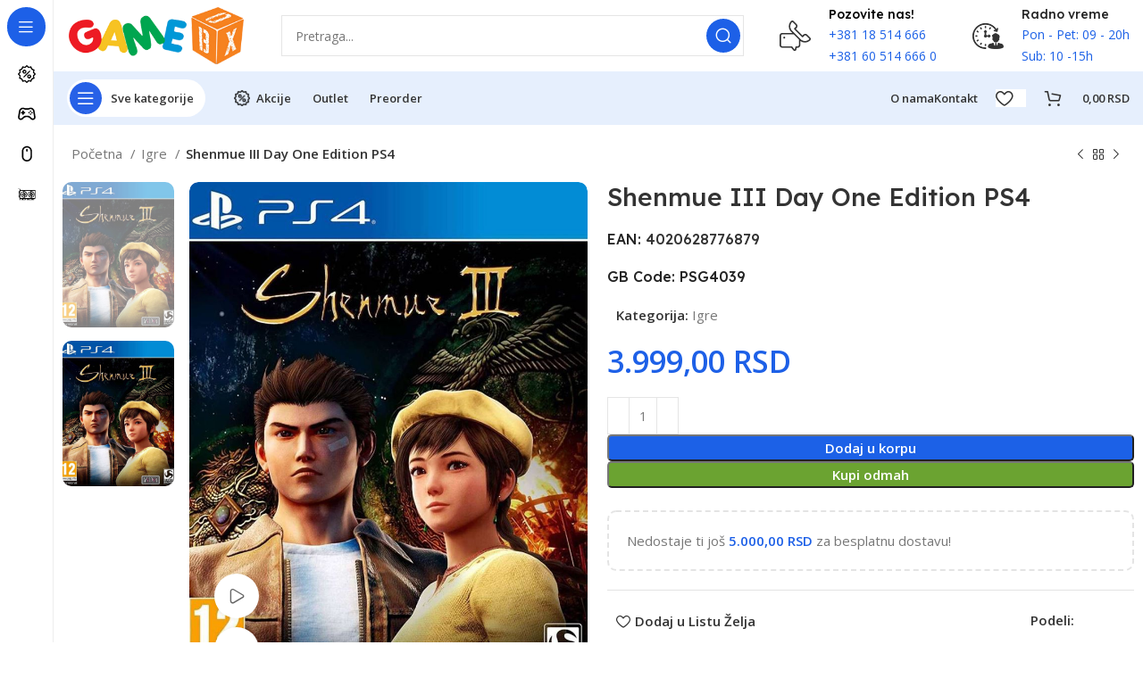

--- FILE ---
content_type: text/html; charset=UTF-8
request_url: https://www.gamebox.co.rs/prodavnica/igre/shenmue-iii-day-one-edition-ps4/
body_size: 31820
content:
<!DOCTYPE html>
<html lang="sr-RS" prefix="og: https://ogp.me/ns#">
<head>
	<meta charset="UTF-8">
	<link rel="profile" href="https://gmpg.org/xfn/11">
	<link rel="pingback" href="https://www.gamebox.co.rs/xmlrpc.php">

			<script>window.MSInputMethodContext && document.documentMode && document.write('<script src="https://www.gamebox.co.rs/wp-content/themes/woodmart/js/libs/ie11CustomProperties.min.js"><\/script>');</script>
		<script id="cookieyes" type="text/javascript" src="https://cdn-cookieyes.com/client_data/2a5b790f373c780e98d4383d/script.js"></script>
<!-- Search Engine Optimization by Rank Math - https://rankmath.com/ -->
<title>Shenmue III Day One Edition PS4 - Gamebox.co.rs</title>
<meta name="description" content="Shenmue III Day One Edition PS4 je akciona avanturistička igra koja se odvija u predivnom otvorenom svetu, a dostupna je na PlayStation 4 konzoli. Ovo je nastavak kultne serije Shenmue, u kojoj igrači preuzimaju ulogu Ryo Hazukija, mladog borca iz Japana koji pokušava da pronađe ubicu svog oca."/>
<meta name="robots" content="follow, index, max-snippet:-1, max-video-preview:-1, max-image-preview:large"/>
<link rel="canonical" href="https://www.gamebox.co.rs/prodavnica/igre/shenmue-iii-day-one-edition-ps4/" />
<meta property="og:locale" content="sr_RS" />
<meta property="og:type" content="product" />
<meta property="og:title" content="Shenmue III Day One Edition PS4 - Gamebox.co.rs" />
<meta property="og:description" content="Shenmue III Day One Edition PS4 je akciona avanturistička igra koja se odvija u predivnom otvorenom svetu, a dostupna je na PlayStation 4 konzoli. Ovo je nastavak kultne serije Shenmue, u kojoj igrači preuzimaju ulogu Ryo Hazukija, mladog borca iz Japana koji pokušava da pronađe ubicu svog oca." />
<meta property="og:url" content="https://www.gamebox.co.rs/prodavnica/igre/shenmue-iii-day-one-edition-ps4/" />
<meta property="og:site_name" content="GameBox" />
<meta property="og:updated_time" content="2023-07-22T17:53:28+02:00" />
<meta property="og:image" content="https://www.gamebox.co.rs/wp-content/uploads/2022/04/shenmue-iii-day-one-edition-ps4-1.jpg" />
<meta property="og:image:secure_url" content="https://www.gamebox.co.rs/wp-content/uploads/2022/04/shenmue-iii-day-one-edition-ps4-1.jpg" />
<meta property="og:image:width" content="800" />
<meta property="og:image:height" content="1012" />
<meta property="og:image:alt" content="Shenmue III Day One Edition PS4" />
<meta property="og:image:type" content="image/jpeg" />
<meta property="product:price:amount" content="3999.00" />
<meta property="product:price:currency" content="RSD" />
<meta property="product:availability" content="instock" />
<meta name="twitter:card" content="summary_large_image" />
<meta name="twitter:title" content="Shenmue III Day One Edition PS4 - Gamebox.co.rs" />
<meta name="twitter:description" content="Shenmue III Day One Edition PS4 je akciona avanturistička igra koja se odvija u predivnom otvorenom svetu, a dostupna je na PlayStation 4 konzoli. Ovo je nastavak kultne serije Shenmue, u kojoj igrači preuzimaju ulogu Ryo Hazukija, mladog borca iz Japana koji pokušava da pronađe ubicu svog oca." />
<meta name="twitter:image" content="https://www.gamebox.co.rs/wp-content/uploads/2022/04/shenmue-iii-day-one-edition-ps4-1.jpg" />
<meta name="twitter:label1" content="Price" />
<meta name="twitter:data1" content="3.999,00&nbsp;RSD" />
<meta name="twitter:label2" content="Availability" />
<meta name="twitter:data2" content="In stock" />
<script type="application/ld+json" class="rank-math-schema">{"@context":"https://schema.org","@graph":[{"@type":["ElectronicsStore","Organization"],"@id":"https://www.gamebox.co.rs/#organization","name":"GameBox","url":"https://www.gamebox.co.rs","logo":{"@type":"ImageObject","@id":"https://www.gamebox.co.rs/#logo","url":"https://www.gamebox.co.rs/wp-content/uploads/2023/03/logo_1.png","contentUrl":"https://www.gamebox.co.rs/wp-content/uploads/2023/03/logo_1.png","caption":"GameBox","inLanguage":"sr-RS","width":"329","height":"112"},"openingHours":["Monday,Tuesday,Wednesday,Thursday,Friday,Saturday,Sunday 09:00-17:00"],"image":{"@id":"https://www.gamebox.co.rs/#logo"}},{"@type":"WebSite","@id":"https://www.gamebox.co.rs/#website","url":"https://www.gamebox.co.rs","name":"GameBox","publisher":{"@id":"https://www.gamebox.co.rs/#organization"},"inLanguage":"sr-RS"},{"@type":"ImageObject","@id":"https://www.gamebox.co.rs/wp-content/uploads/2022/04/shenmue-iii-day-one-edition-ps4-1.jpg","url":"https://www.gamebox.co.rs/wp-content/uploads/2022/04/shenmue-iii-day-one-edition-ps4-1.jpg","width":"800","height":"1012","caption":"Shenmue III Day One Edition PS4","inLanguage":"sr-RS"},{"@type":"ItemPage","@id":"https://www.gamebox.co.rs/prodavnica/igre/shenmue-iii-day-one-edition-ps4/#webpage","url":"https://www.gamebox.co.rs/prodavnica/igre/shenmue-iii-day-one-edition-ps4/","name":"Shenmue III Day One Edition PS4 - Gamebox.co.rs","datePublished":"2022-03-05T16:50:21+01:00","dateModified":"2023-07-22T17:53:28+02:00","isPartOf":{"@id":"https://www.gamebox.co.rs/#website"},"primaryImageOfPage":{"@id":"https://www.gamebox.co.rs/wp-content/uploads/2022/04/shenmue-iii-day-one-edition-ps4-1.jpg"},"inLanguage":"sr-RS"},{"@type":"Product","name":"Shenmue III Day One Edition PS4 - Gamebox.co.rs","description":"Shenmue III Day One Edition PS4 je akciona avanturisti\u010dka igra koja se odvija u predivnom otvorenom svetu, a dostupna je na PlayStation 4 konzoli. Ovo je nastavak kultne serije Shenmue, u kojoj igra\u010di preuzimaju ulogu Ryo Hazukija, mladog borca iz Japana koji poku\u0161ava da prona\u0111e ubicu svog oca.","category":"Igre","mainEntityOfPage":{"@id":"https://www.gamebox.co.rs/prodavnica/igre/shenmue-iii-day-one-edition-ps4/#webpage"},"image":[{"@type":"ImageObject","url":"https://www.gamebox.co.rs/wp-content/uploads/2022/04/shenmue-iii-day-one-edition-ps4-1.jpg","height":"1012","width":"800"},{"@type":"ImageObject","url":"https://www.gamebox.co.rs/wp-content/uploads/2022/04/shenmue-iii-day-one-edition-ps4-1.jpg","height":"1012","width":"800"}],"offers":{"@type":"Offer","price":"3999.00","priceCurrency":"RSD","priceValidUntil":"2027-12-31","availability":"http://schema.org/InStock","itemCondition":"NewCondition","url":"https://www.gamebox.co.rs/prodavnica/igre/shenmue-iii-day-one-edition-ps4/","seller":{"@type":"Organization","@id":"https://www.gamebox.co.rs/","name":"GameBox","url":"https://www.gamebox.co.rs","logo":"https://www.gamebox.co.rs/wp-content/uploads/2023/03/logo_1.png"}},"additionalProperty":[{"@type":"PropertyValue","name":"pa_platforma","value":"Sony Playstation 4 (PS4)"},{"@type":"PropertyValue","name":"pa_zanr","value":"Akcija, Avantura"},{"@type":"PropertyValue","name":"pa_izdavac","value":"Deep Silver"},{"@type":"PropertyValue","name":"pa_preporuceni-uzrast","value":"Pegi 12"}],"@id":"https://www.gamebox.co.rs/prodavnica/igre/shenmue-iii-day-one-edition-ps4/#richSnippet"}]}</script>
<!-- /Rank Math WordPress SEO plugin -->

<link rel='dns-prefetch' href='//www.googletagmanager.com' />
<link rel='dns-prefetch' href='//fonts.googleapis.com' />
<link rel="alternate" type="application/rss+xml" title="Gamebox.co.rs &raquo; довод" href="https://www.gamebox.co.rs/feed/" />
<link rel="alternate" title="oEmbed (JSON)" type="application/json+oembed" href="https://www.gamebox.co.rs/wp-json/oembed/1.0/embed?url=https%3A%2F%2Fwww.gamebox.co.rs%2Fprodavnica%2Figre%2Fshenmue-iii-day-one-edition-ps4%2F" />
<link rel="alternate" title="oEmbed (XML)" type="text/xml+oembed" href="https://www.gamebox.co.rs/wp-json/oembed/1.0/embed?url=https%3A%2F%2Fwww.gamebox.co.rs%2Fprodavnica%2Figre%2Fshenmue-iii-day-one-edition-ps4%2F&#038;format=xml" />
<style id='wp-img-auto-sizes-contain-inline-css' type='text/css'>
img:is([sizes=auto i],[sizes^="auto," i]){contain-intrinsic-size:3000px 1500px}
/*# sourceURL=wp-img-auto-sizes-contain-inline-css */
</style>
<link rel='stylesheet' id='bootstrap-css' href='https://www.gamebox.co.rs/wp-content/themes/woodmart/css/bootstrap-light.min.css?ver=7.1.4' type='text/css' media='all' />
<link rel='stylesheet' id='woodmart-style-css' href='https://www.gamebox.co.rs/wp-content/themes/woodmart/css/parts/base.min.css?ver=7.1.4' type='text/css' media='all' />
<link rel='stylesheet' id='wd-widget-price-filter-css' href='https://www.gamebox.co.rs/wp-content/themes/woodmart/css/parts/woo-widget-price-filter.min.css?ver=7.1.4' type='text/css' media='all' />
<link rel='stylesheet' id='wp-block-library-css' href='https://www.gamebox.co.rs/wp-includes/css/dist/block-library/style.min.css?ver=6.9' type='text/css' media='all' />
<style id='classic-theme-styles-inline-css' type='text/css'>
/*! This file is auto-generated */
.wp-block-button__link{color:#fff;background-color:#32373c;border-radius:9999px;box-shadow:none;text-decoration:none;padding:calc(.667em + 2px) calc(1.333em + 2px);font-size:1.125em}.wp-block-file__button{background:#32373c;color:#fff;text-decoration:none}
/*# sourceURL=/wp-includes/css/classic-themes.min.css */
</style>
<style id='woocommerce-inline-inline-css' type='text/css'>
.woocommerce form .form-row .required { visibility: visible; }
/*# sourceURL=woocommerce-inline-inline-css */
</style>
<link rel='stylesheet' id='product-pre-orders-for-woo-setting-frontend-css' href='https://www.gamebox.co.rs/wp-content/plugins/product-pre-orders-for-woo/css/product-pre-orders-for-woo-setting-frontend.css?ver=2.0.0' type='text/css' media='all' />
<style id='product-pre-orders-for-woo-style-css-inline-css' type='text/css'>

                .wpro-pre-order-availability-date-cart{
                    color:#b20015;
                }
                .wpro-pre-order-availability-date{
                    color:#b20015;
                }
                .wpro-pre-order-shop-page{
                    color:#b20015;
                }
            
/*# sourceURL=product-pre-orders-for-woo-style-css-inline-css */
</style>
<link rel='stylesheet' id='brands-styles-css' href='https://www.gamebox.co.rs/wp-content/plugins/woocommerce/assets/css/brands.css?ver=10.2.3' type='text/css' media='all' />
<link rel='stylesheet' id='elementor-icons-css' href='https://www.gamebox.co.rs/wp-content/plugins/elementor/assets/lib/eicons/css/elementor-icons.min.css?ver=5.44.0' type='text/css' media='all' />
<link rel='stylesheet' id='elementor-frontend-css' href='https://www.gamebox.co.rs/wp-content/plugins/elementor/assets/css/frontend.min.css?ver=3.32.2' type='text/css' media='all' />
<link rel='stylesheet' id='elementor-post-7-css' href='https://www.gamebox.co.rs/wp-content/uploads/elementor/css/post-7.css?ver=1769118675' type='text/css' media='all' />
<link rel='stylesheet' id='wd-widget-wd-recent-posts-css' href='https://www.gamebox.co.rs/wp-content/themes/woodmart/css/parts/widget-wd-recent-posts.min.css?ver=7.1.4' type='text/css' media='all' />
<link rel='stylesheet' id='wd-widget-nav-css' href='https://www.gamebox.co.rs/wp-content/themes/woodmart/css/parts/widget-nav.min.css?ver=7.1.4' type='text/css' media='all' />
<link rel='stylesheet' id='wd-widget-wd-layered-nav-css' href='https://www.gamebox.co.rs/wp-content/themes/woodmart/css/parts/woo-widget-wd-layered-nav.min.css?ver=7.1.4' type='text/css' media='all' />
<link rel='stylesheet' id='wd-woo-mod-swatches-base-css' href='https://www.gamebox.co.rs/wp-content/themes/woodmart/css/parts/woo-mod-swatches-base.min.css?ver=7.1.4' type='text/css' media='all' />
<link rel='stylesheet' id='wd-woo-mod-swatches-filter-css' href='https://www.gamebox.co.rs/wp-content/themes/woodmart/css/parts/woo-mod-swatches-filter.min.css?ver=7.1.4' type='text/css' media='all' />
<link rel='stylesheet' id='wd-widget-product-list-css' href='https://www.gamebox.co.rs/wp-content/themes/woodmart/css/parts/woo-widget-product-list.min.css?ver=7.1.4' type='text/css' media='all' />
<link rel='stylesheet' id='wd-widget-slider-price-filter-css' href='https://www.gamebox.co.rs/wp-content/themes/woodmart/css/parts/woo-widget-slider-price-filter.min.css?ver=7.1.4' type='text/css' media='all' />
<link rel='stylesheet' id='wd-wp-gutenberg-css' href='https://www.gamebox.co.rs/wp-content/themes/woodmart/css/parts/wp-gutenberg.min.css?ver=7.1.4' type='text/css' media='all' />
<link rel='stylesheet' id='wd-wpcf7-css' href='https://www.gamebox.co.rs/wp-content/themes/woodmart/css/parts/int-wpcf7.min.css?ver=7.1.4' type='text/css' media='all' />
<link rel='stylesheet' id='wd-revolution-slider-css' href='https://www.gamebox.co.rs/wp-content/themes/woodmart/css/parts/int-rev-slider.min.css?ver=7.1.4' type='text/css' media='all' />
<link rel='stylesheet' id='wd-elementor-base-css' href='https://www.gamebox.co.rs/wp-content/themes/woodmart/css/parts/int-elem-base.min.css?ver=7.1.4' type='text/css' media='all' />
<link rel='stylesheet' id='wd-woocommerce-base-css' href='https://www.gamebox.co.rs/wp-content/themes/woodmart/css/parts/woocommerce-base.min.css?ver=7.1.4' type='text/css' media='all' />
<link rel='stylesheet' id='wd-mod-star-rating-css' href='https://www.gamebox.co.rs/wp-content/themes/woodmart/css/parts/mod-star-rating.min.css?ver=7.1.4' type='text/css' media='all' />
<link rel='stylesheet' id='wd-woo-el-track-order-css' href='https://www.gamebox.co.rs/wp-content/themes/woodmart/css/parts/woo-el-track-order.min.css?ver=7.1.4' type='text/css' media='all' />
<link rel='stylesheet' id='wd-woo-gutenberg-css' href='https://www.gamebox.co.rs/wp-content/themes/woodmart/css/parts/woo-gutenberg.min.css?ver=7.1.4' type='text/css' media='all' />
<link rel='stylesheet' id='wd-woo-mod-quantity-css' href='https://www.gamebox.co.rs/wp-content/themes/woodmart/css/parts/woo-mod-quantity.min.css?ver=7.1.4' type='text/css' media='all' />
<link rel='stylesheet' id='wd-woo-opt-free-progress-bar-css' href='https://www.gamebox.co.rs/wp-content/themes/woodmart/css/parts/woo-opt-free-progress-bar.min.css?ver=7.1.4' type='text/css' media='all' />
<link rel='stylesheet' id='wd-woo-mod-progress-bar-css' href='https://www.gamebox.co.rs/wp-content/themes/woodmart/css/parts/woo-mod-progress-bar.min.css?ver=7.1.4' type='text/css' media='all' />
<link rel='stylesheet' id='wd-woo-single-prod-el-base-css' href='https://www.gamebox.co.rs/wp-content/themes/woodmart/css/parts/woo-single-prod-el-base.min.css?ver=7.1.4' type='text/css' media='all' />
<link rel='stylesheet' id='wd-woo-mod-stock-status-css' href='https://www.gamebox.co.rs/wp-content/themes/woodmart/css/parts/woo-mod-stock-status.min.css?ver=7.1.4' type='text/css' media='all' />
<link rel='stylesheet' id='wd-woo-opt-hide-larger-price-css' href='https://www.gamebox.co.rs/wp-content/themes/woodmart/css/parts/woo-opt-hide-larger-price.min.css?ver=7.1.4' type='text/css' media='all' />
<link rel='stylesheet' id='wd-woo-mod-shop-attributes-css' href='https://www.gamebox.co.rs/wp-content/themes/woodmart/css/parts/woo-mod-shop-attributes.min.css?ver=7.1.4' type='text/css' media='all' />
<link rel='stylesheet' id='child-style-css' href='https://www.gamebox.co.rs/wp-content/themes/woodmart-child/style.css?ver=7.1.4' type='text/css' media='all' />
<link rel='stylesheet' id='xts-style-header_331220-css' href='https://www.gamebox.co.rs/wp-content/uploads/2023/04/xts-header_331220-1680962682.css?ver=7.1.4' type='text/css' media='all' />
<link rel='stylesheet' id='xts-style-theme_settings_default-css' href='https://www.gamebox.co.rs/wp-content/uploads/2023/09/xts-theme_settings_default-1694718377.css?ver=7.1.4' type='text/css' media='all' />
<link rel='stylesheet' id='xts-google-fonts-css' href='https://fonts.googleapis.com/css?family=Open+Sans%3A400%2C600%7CLexend+Deca%3A400%2C600%2C500%2C700&#038;ver=7.1.4' type='text/css' media='all' />
<link rel='stylesheet' id='elementor-gf-local-roboto-css' href='https://www.gamebox.co.rs/wp-content/uploads/elementor/google-fonts/css/roboto.css?ver=1742295150' type='text/css' media='all' />
<link rel='stylesheet' id='elementor-gf-local-robotoslab-css' href='https://www.gamebox.co.rs/wp-content/uploads/elementor/google-fonts/css/robotoslab.css?ver=1742295163' type='text/css' media='all' />
<script type="text/javascript" src="https://www.gamebox.co.rs/wp-includes/js/jquery/jquery.min.js?ver=3.7.1" id="jquery-core-js"></script>
<script type="text/javascript" src="https://www.gamebox.co.rs/wp-includes/js/jquery/jquery-migrate.min.js?ver=3.4.1" id="jquery-migrate-js"></script>
<script type="text/javascript" src="https://www.gamebox.co.rs/wp-content/plugins/woocommerce/assets/js/jquery-blockui/jquery.blockUI.min.js?ver=2.7.0-wc.10.2.3" id="jquery-blockui-js" defer="defer" data-wp-strategy="defer"></script>
<script type="text/javascript" id="wc-add-to-cart-js-extra">
/* <![CDATA[ */
var wc_add_to_cart_params = {"ajax_url":"/wp-admin/admin-ajax.php","wc_ajax_url":"/?wc-ajax=%%endpoint%%","i18n_view_cart":"Pregled Korpe","cart_url":"https://www.gamebox.co.rs/korpa/","is_cart":"","cart_redirect_after_add":"no"};
//# sourceURL=wc-add-to-cart-js-extra
/* ]]> */
</script>
<script type="text/javascript" src="https://www.gamebox.co.rs/wp-content/plugins/woocommerce/assets/js/frontend/add-to-cart.min.js?ver=10.2.3" id="wc-add-to-cart-js" defer="defer" data-wp-strategy="defer"></script>
<script type="text/javascript" src="https://www.gamebox.co.rs/wp-content/plugins/woocommerce/assets/js/zoom/jquery.zoom.min.js?ver=1.7.21-wc.10.2.3" id="zoom-js" defer="defer" data-wp-strategy="defer"></script>
<script type="text/javascript" id="wc-single-product-js-extra">
/* <![CDATA[ */
var wc_single_product_params = {"i18n_required_rating_text":"Ocenite","i18n_rating_options":["1 \u043e\u0434 5 \u0437\u0432\u0435\u0437\u0434\u0438\u0446\u0430","2 \u043e\u0434 5 \u0437\u0432\u0435\u0437\u0434\u0438\u0446\u0430","3 \u043e\u0434 5 \u0437\u0432\u0435\u0437\u0434\u0438\u0446\u0430","4 \u043e\u0434 5 \u0437\u0432\u0435\u0437\u0434\u0438\u0446\u0430","5 \u043e\u0434 5 \u0437\u0432\u0435\u0437\u0434\u0438\u0446\u0430"],"i18n_product_gallery_trigger_text":"\u041f\u043e\u0433\u043b\u0435\u0434\u0430\u0458\u0442\u0435 \u0433\u0430\u043b\u0435\u0440\u0438\u0458\u0443 \u0441\u043b\u0438\u043a\u0430 \u043f\u0440\u0435\u043a\u043e \u0446\u0435\u043b\u043e\u0433 \u0435\u043a\u0440\u0430\u043d\u0430","review_rating_required":"yes","flexslider":{"rtl":false,"animation":"slide","smoothHeight":true,"directionNav":false,"controlNav":"thumbnails","slideshow":false,"animationSpeed":500,"animationLoop":false,"allowOneSlide":false},"zoom_enabled":"","zoom_options":[],"photoswipe_enabled":"","photoswipe_options":{"shareEl":false,"closeOnScroll":false,"history":false,"hideAnimationDuration":0,"showAnimationDuration":0},"flexslider_enabled":""};
//# sourceURL=wc-single-product-js-extra
/* ]]> */
</script>
<script type="text/javascript" src="https://www.gamebox.co.rs/wp-content/plugins/woocommerce/assets/js/frontend/single-product.min.js?ver=10.2.3" id="wc-single-product-js" defer="defer" data-wp-strategy="defer"></script>
<script type="text/javascript" src="https://www.gamebox.co.rs/wp-content/plugins/woocommerce/assets/js/js-cookie/js.cookie.min.js?ver=2.1.4-wc.10.2.3" id="js-cookie-js" defer="defer" data-wp-strategy="defer"></script>
<script type="text/javascript" id="woocommerce-js-extra">
/* <![CDATA[ */
var woocommerce_params = {"ajax_url":"/wp-admin/admin-ajax.php","wc_ajax_url":"/?wc-ajax=%%endpoint%%","i18n_password_show":"\u041f\u0440\u0438\u043a\u0430\u0436\u0438 \u043b\u043e\u0437\u0438\u043d\u043a\u0443","i18n_password_hide":"\u0421\u0430\u043a\u0440\u0438\u0458 \u043b\u043e\u0437\u0438\u043d\u043a\u0443"};
//# sourceURL=woocommerce-js-extra
/* ]]> */
</script>
<script type="text/javascript" src="https://www.gamebox.co.rs/wp-content/plugins/woocommerce/assets/js/frontend/woocommerce.min.js?ver=10.2.3" id="woocommerce-js" defer="defer" data-wp-strategy="defer"></script>

<!-- Google tag (gtag.js) snippet added by Site Kit -->
<!-- Google Analytics snippet added by Site Kit -->
<script type="text/javascript" src="https://www.googletagmanager.com/gtag/js?id=G-XQKS81QECX" id="google_gtagjs-js" async></script>
<script type="text/javascript" id="google_gtagjs-js-after">
/* <![CDATA[ */
window.dataLayer = window.dataLayer || [];function gtag(){dataLayer.push(arguments);}
gtag("set","linker",{"domains":["www.gamebox.co.rs"]});
gtag("js", new Date());
gtag("set", "developer_id.dZTNiMT", true);
gtag("config", "G-XQKS81QECX");
//# sourceURL=google_gtagjs-js-after
/* ]]> */
</script>
<script type="text/javascript" src="https://www.gamebox.co.rs/wp-content/themes/woodmart/js/libs/device.min.js?ver=7.1.4" id="wd-device-library-js"></script>
<link rel="https://api.w.org/" href="https://www.gamebox.co.rs/wp-json/" /><link rel="alternate" title="JSON" type="application/json" href="https://www.gamebox.co.rs/wp-json/wp/v2/product/9077" /><link rel="EditURI" type="application/rsd+xml" title="RSD" href="https://www.gamebox.co.rs/xmlrpc.php?rsd" />
<meta name="generator" content="WordPress 6.9" />
<link rel='shortlink' href='https://www.gamebox.co.rs/?p=9077' />
<meta name="generator" content="Site Kit by Google 1.170.0" />					<meta name="viewport" content="width=device-width, initial-scale=1.0, maximum-scale=1.0, user-scalable=no">
										<noscript><style>.woocommerce-product-gallery{ opacity: 1 !important; }</style></noscript>
	<meta name="generator" content="Elementor 3.32.2; features: additional_custom_breakpoints; settings: css_print_method-external, google_font-enabled, font_display-auto">
			<style>
				.e-con.e-parent:nth-of-type(n+4):not(.e-lazyloaded):not(.e-no-lazyload),
				.e-con.e-parent:nth-of-type(n+4):not(.e-lazyloaded):not(.e-no-lazyload) * {
					background-image: none !important;
				}
				@media screen and (max-height: 1024px) {
					.e-con.e-parent:nth-of-type(n+3):not(.e-lazyloaded):not(.e-no-lazyload),
					.e-con.e-parent:nth-of-type(n+3):not(.e-lazyloaded):not(.e-no-lazyload) * {
						background-image: none !important;
					}
				}
				@media screen and (max-height: 640px) {
					.e-con.e-parent:nth-of-type(n+2):not(.e-lazyloaded):not(.e-no-lazyload),
					.e-con.e-parent:nth-of-type(n+2):not(.e-lazyloaded):not(.e-no-lazyload) * {
						background-image: none !important;
					}
				}
			</style>
			<meta name="generator" content="Powered by Slider Revolution 6.6.11 - responsive, Mobile-Friendly Slider Plugin for WordPress with comfortable drag and drop interface." />
<link rel="icon" href="https://www.gamebox.co.rs/wp-content/uploads/2023/04/cropped-favicon-32x32.png" sizes="32x32" />
<link rel="icon" href="https://www.gamebox.co.rs/wp-content/uploads/2023/04/cropped-favicon-192x192.png" sizes="192x192" />
<link rel="apple-touch-icon" href="https://www.gamebox.co.rs/wp-content/uploads/2023/04/cropped-favicon-180x180.png" />
<meta name="msapplication-TileImage" content="https://www.gamebox.co.rs/wp-content/uploads/2023/04/cropped-favicon-270x270.png" />
<script>function setREVStartSize(e){
			//window.requestAnimationFrame(function() {
				window.RSIW = window.RSIW===undefined ? window.innerWidth : window.RSIW;
				window.RSIH = window.RSIH===undefined ? window.innerHeight : window.RSIH;
				try {
					var pw = document.getElementById(e.c).parentNode.offsetWidth,
						newh;
					pw = pw===0 || isNaN(pw) || (e.l=="fullwidth" || e.layout=="fullwidth") ? window.RSIW : pw;
					e.tabw = e.tabw===undefined ? 0 : parseInt(e.tabw);
					e.thumbw = e.thumbw===undefined ? 0 : parseInt(e.thumbw);
					e.tabh = e.tabh===undefined ? 0 : parseInt(e.tabh);
					e.thumbh = e.thumbh===undefined ? 0 : parseInt(e.thumbh);
					e.tabhide = e.tabhide===undefined ? 0 : parseInt(e.tabhide);
					e.thumbhide = e.thumbhide===undefined ? 0 : parseInt(e.thumbhide);
					e.mh = e.mh===undefined || e.mh=="" || e.mh==="auto" ? 0 : parseInt(e.mh,0);
					if(e.layout==="fullscreen" || e.l==="fullscreen")
						newh = Math.max(e.mh,window.RSIH);
					else{
						e.gw = Array.isArray(e.gw) ? e.gw : [e.gw];
						for (var i in e.rl) if (e.gw[i]===undefined || e.gw[i]===0) e.gw[i] = e.gw[i-1];
						e.gh = e.el===undefined || e.el==="" || (Array.isArray(e.el) && e.el.length==0)? e.gh : e.el;
						e.gh = Array.isArray(e.gh) ? e.gh : [e.gh];
						for (var i in e.rl) if (e.gh[i]===undefined || e.gh[i]===0) e.gh[i] = e.gh[i-1];
											
						var nl = new Array(e.rl.length),
							ix = 0,
							sl;
						e.tabw = e.tabhide>=pw ? 0 : e.tabw;
						e.thumbw = e.thumbhide>=pw ? 0 : e.thumbw;
						e.tabh = e.tabhide>=pw ? 0 : e.tabh;
						e.thumbh = e.thumbhide>=pw ? 0 : e.thumbh;
						for (var i in e.rl) nl[i] = e.rl[i]<window.RSIW ? 0 : e.rl[i];
						sl = nl[0];
						for (var i in nl) if (sl>nl[i] && nl[i]>0) { sl = nl[i]; ix=i;}
						var m = pw>(e.gw[ix]+e.tabw+e.thumbw) ? 1 : (pw-(e.tabw+e.thumbw)) / (e.gw[ix]);
						newh =  (e.gh[ix] * m) + (e.tabh + e.thumbh);
					}
					var el = document.getElementById(e.c);
					if (el!==null && el) el.style.height = newh+"px";
					el = document.getElementById(e.c+"_wrapper");
					if (el!==null && el) {
						el.style.height = newh+"px";
						el.style.display = "block";
					}
				} catch(e){
					console.log("Failure at Presize of Slider:" + e)
				}
			//});
		  };</script>
<style>
		
		</style>			<link rel="stylesheet" id="wd-mod-nav-vertical-css" href="https://www.gamebox.co.rs/wp-content/themes/woodmart/css/parts/mod-nav-vertical.min.css?ver=7.1.4" type="text/css" media="all" /> 						<link rel="stylesheet" id="wd-sticky-nav-css" href="https://www.gamebox.co.rs/wp-content/themes/woodmart/css/parts/opt-sticky-nav.min.css?ver=7.1.4" type="text/css" media="all" /> 							<style type="text/css" id="c4wp-checkout-css">
					.woocommerce-checkout .c4wp_captcha_field {
						margin-bottom: 10px;
						margin-top: 15px;
						position: relative;
						display: inline-block;
					}
				</style>
							<style type="text/css" id="c4wp-v3-lp-form-css">
				.login #login, .login #lostpasswordform {
					min-width: 350px !important;
				}
				.wpforms-field-c4wp iframe {
					width: 100% !important;
				}
			</style>
			</head>

<body class="wp-singular product-template-default single single-product postid-9077 wp-theme-woodmart wp-child-theme-woodmart-child theme-woodmart woocommerce woocommerce-page woocommerce-no-js wrapper-custom  woodmart-product-design-default categories-accordion-on woodmart-archive-shop woodmart-ajax-shop-on offcanvas-sidebar-mobile offcanvas-sidebar-tablet sticky-toolbar-on hide-larger-price wd-sticky-nav-enabled elementor-default elementor-kit-7">
			<script type="text/javascript" id="wd-flicker-fix">// Flicker fix.</script>	
				<div class="wd-sticky-nav wd-hide-md">
				<div class="wd-sticky-nav-title">
					<span>
						Sve kategorije					</span>
				</div>

							<link rel="stylesheet" id="wd-dropdown-full-height-css" href="https://www.gamebox.co.rs/wp-content/themes/woodmart/css/parts/mod-dropdown-full-height.min.css?ver=7.1.4" type="text/css" media="all" /> 						<link rel="stylesheet" id="wd-header-mod-content-calc-css" href="https://www.gamebox.co.rs/wp-content/themes/woodmart/css/parts/header-mod-content-calc.min.css?ver=7.1.4" type="text/css" media="all" /> 			<ul id="menu-sticky-navigation-mega-electronics" class="menu wd-nav wd-nav-vertical wd-nav-sticky"><li id="menu-item-14486" class="menu-item menu-item-type-post_type menu-item-object-page menu-item-14486 item-level-0 menu-simple-dropdown wd-event-hover" ><a href="https://www.gamebox.co.rs/akcije/" class="woodmart-nav-link" data-wpel-link="internal"><img width="150" height="150" src="https://www.gamebox.co.rs/wp-content/uploads/2023/04/popust-150x150.png" class="wd-nav-img" alt="" decoding="async" srcset="https://www.gamebox.co.rs/wp-content/uploads/2023/04/popust-150x150.png 150w, https://www.gamebox.co.rs/wp-content/uploads/2023/04/popust-300x300.png 300w, https://www.gamebox.co.rs/wp-content/uploads/2023/04/popust.png 512w" sizes="(max-width: 150px) 100vw, 150px" /><span class="nav-link-text">Akcije</span></a></li>
<li id="menu-item-17300" class="menu-item menu-item-type-custom menu-item-object-custom menu-item-17300 item-level-0 menu-mega-dropdown wd-event-hover menu-item-has-children" style="--wd-dropdown-width: 300px;"><a href="#" class="woodmart-nav-link"><img  src="https://www.gamebox.co.rs/wp-content/uploads/2023/01/Smartphones-1.svg" title="Smartphones-1" class="wd-nav-img" width="18" height="18"><span class="nav-link-text">Gejming</span></a>
<div class="wd-dropdown-menu wd-dropdown wd-design-full-height color-scheme-dark wd-scroll">

<div class="wd-scroll-content">

<div class="wd-dropdown-inner">

<div class="container">
			<link rel="stylesheet" id="elementor-post-13518-css" href="https://www.gamebox.co.rs/wp-content/uploads/elementor/css/post-13518.css?ver=1769118675" type="text/css" media="all">
					<div data-elementor-type="wp-post" data-elementor-id="13518" class="elementor elementor-13518">
						<section class="elementor-section elementor-top-section elementor-element elementor-element-b54d84a elementor-section-boxed elementor-section-height-default elementor-section-height-default wd-section-disabled" data-id="b54d84a" data-element_type="section">
						<div class="elementor-container elementor-column-gap-default">
					<div class="elementor-column elementor-col-100 elementor-top-column elementor-element elementor-element-97317d1" data-id="97317d1" data-element_type="column">
			<div class="elementor-widget-wrap elementor-element-populated">
						<div class="elementor-element elementor-element-9f92351 elementor-widget-divider--view-line elementor-widget elementor-widget-divider" data-id="9f92351" data-element_type="widget" data-widget_type="divider.default">
				<div class="elementor-widget-container">
							<div class="elementor-divider">
			<span class="elementor-divider-separator">
						</span>
		</div>
						</div>
				</div>
				<div class="elementor-element elementor-element-9c93d7e elementor-widget elementor-widget-wd_extra_menu_list" data-id="9c93d7e" data-element_type="widget" data-widget_type="wd_extra_menu_list.default">
				<div class="elementor-widget-container">
								<link rel="stylesheet" id="wd-mod-nav-menu-label-css" href="https://www.gamebox.co.rs/wp-content/themes/woodmart/css/parts/mod-nav-menu-label.min.css?ver=7.1.4" type="text/css" media="all" /> 						<ul class="wd-sub-menu  mega-menu-list">
				<li class="item-with-label item-label-primary">
											<a href="/kategorija-proizvoda/konzole/" data-wpel-link="internal">
																						
															Konzole							
													</a>
					
					<ul class="sub-sub-menu">
													
							<li class="item-with-label item-label-primary">
								<a href="/kategorija-proizvoda/konzole/konzole-sony-playstation-4-ps4/" data-wpel-link="internal">
																												
																			Sony Playstation 4 (PS4)									
																	</a>
							</li>
													
							<li class="item-with-label item-label-primary">
								<a href="/kategorija-proizvoda/konzole/konzole-sony-playstation-5-ps5/" data-wpel-link="internal">
																												
																			Sony Playstation 5 (PS5)									
																	</a>
							</li>
													
							<li class="item-with-label item-label-primary">
								<a href="/kategorija-proizvoda/konzole/konzole-xbox-series-s/" data-wpel-link="internal">
																												
																			Xbox Series S									
																	</a>
							</li>
													
							<li class="item-with-label item-label-primary">
								<a href="/kategorija-proizvoda/konzole/?filter_platforma=nintendo-switch" data-wpel-link="internal">
																												
																			Nintendo Switch									
																	</a>
							</li>
											</ul>
				</li>
			</ul>
						</div>
				</div>
				<div class="elementor-element elementor-element-aeba154 elementor-widget elementor-widget-wd_extra_menu_list" data-id="aeba154" data-element_type="widget" data-widget_type="wd_extra_menu_list.default">
				<div class="elementor-widget-container">
								<ul class="wd-sub-menu  mega-menu-list">
				<li class="item-with-label item-label-primary">
											<a href="/kategorija-proizvoda/igre/" data-wpel-link="internal">
																						
															Igre							
													</a>
					
					<ul class="sub-sub-menu">
													
							<li class="item-with-label item-label-primary">
								<a href="/kategorija-proizvoda/igre/?filter_platforma=pc" data-wpel-link="internal">
																												
																			PC									
																	</a>
							</li>
													
							<li class="item-with-label item-label-primary">
								<a href="/kategorija-proizvoda/igre/?filter_platforma=sony-playstation-3-ps3" data-wpel-link="internal">
																												
																			Sony Playstation 3 (PS3)									
																	</a>
							</li>
													
							<li class="item-with-label item-label-primary">
								<a href="/kategorija-proizvoda/igre/?filter_platforma=sony-playstation-4-ps4" data-wpel-link="internal">
																												
																			Sony Playstation 4 (PS4)									
																	</a>
							</li>
													
							<li class="item-with-label item-label-primary">
								<a href="/kategorija-proizvoda/igre/?filter_platforma=sony-playstation-5-ps5" data-wpel-link="internal">
																												
																			Sony Playstation 5 (PS5)									
																	</a>
							</li>
													
							<li class="item-with-label item-label-primary">
								<a href="/kategorija-proizvoda/igre/?filter_platforma=xbox-one" data-wpel-link="internal">
																												
																			Xbox One									
																	</a>
							</li>
													
							<li class="item-with-label item-label-primary">
								<a href="/kategorija-proizvoda/igre/?filter_platforma=xbox-series-s" data-wpel-link="internal">
																												
																			Xbox S									
																	</a>
							</li>
													
							<li class="item-with-label item-label-primary">
								<a href="/kategorija-proizvoda/igre/?filter_platforma=xbox-series-x" data-wpel-link="internal">
																												
																			Xbox X									
																	</a>
							</li>
													
							<li class="item-with-label item-label-primary">
								<a href="/kategorija-proizvoda/igre/?filter_platforma=nintendo-switch" data-wpel-link="internal">
																												
																			Nintendo Switch									
																	</a>
							</li>
											</ul>
				</li>
			</ul>
						</div>
				</div>
				<div class="elementor-element elementor-element-c6f1b16 elementor-widget-divider--view-line elementor-widget elementor-widget-divider" data-id="c6f1b16" data-element_type="widget" data-widget_type="divider.default">
				<div class="elementor-widget-container">
							<div class="elementor-divider">
			<span class="elementor-divider-separator">
						</span>
		</div>
						</div>
				</div>
				<div class="elementor-element elementor-element-d584126 elementor-widget elementor-widget-wd_extra_menu_list" data-id="d584126" data-element_type="widget" data-widget_type="wd_extra_menu_list.default">
				<div class="elementor-widget-container">
								<ul class="wd-sub-menu  mega-menu-list">
				<li class="item-with-label item-label-primary">
											<a href="#">
																						
															Gejming oprema							
													</a>
					
					<ul class="sub-sub-menu">
													
							<li class="item-with-label item-label-primary">
								<a href="/kategorija-proizvoda/gejming-oprema/?filter_platforma=pc" data-wpel-link="internal">
																												
																			PC									
																	</a>
							</li>
													
							<li class="item-with-label item-label-primary">
								<a href="/kategorija-proizvoda/gejming-oprema/?filter_platforma=sony-playstation-3-ps3" data-wpel-link="internal">
																												
																			Sony Playstation 3 (PS3)									
																	</a>
							</li>
													
							<li class="item-with-label item-label-primary">
								<a href="/kategorija-proizvoda/gejming-oprema/?filter_platforma=sony-playstation-4-ps4" data-wpel-link="internal">
																												
																			Sony Playstation 4 (PS4)									
																	</a>
							</li>
													
							<li class="item-with-label item-label-primary">
								<a href="/kategorija-proizvoda/gejming-oprema/?filter_platforma=sony-playstation-5-ps5" data-wpel-link="internal">
																												
																			Sony Playstation 5 (PS5)									
																	</a>
							</li>
													
							<li class="item-with-label item-label-primary">
								<a href="/kategorija-proizvoda/gejming-oprema/?filter_platforma=xbox" data-wpel-link="internal">
																												
																			Xbox									
																	</a>
							</li>
													
							<li class="item-with-label item-label-primary">
								<a href="/kategorija-proizvoda/gejming-oprema/?filter_platforma=nintendo-switch" data-wpel-link="internal">
																												
																			Nintendo Switch									
																	</a>
							</li>
													
							<li class="item-with-label item-label-primary">
								<a href="/kategorija-proizvoda/gejming-oprema/gejming-oprema-ostalo/" data-wpel-link="internal">
																												
																			Ostalo									
																	</a>
							</li>
											</ul>
				</li>
			</ul>
						</div>
				</div>
				<div class="elementor-element elementor-element-207381f elementor-widget-divider--view-line elementor-widget elementor-widget-divider" data-id="207381f" data-element_type="widget" data-widget_type="divider.default">
				<div class="elementor-widget-container">
							<div class="elementor-divider">
			<span class="elementor-divider-separator">
						</span>
		</div>
						</div>
				</div>
				<div class="elementor-element elementor-element-b2a2042 elementor-widget elementor-widget-wd_extra_menu_list" data-id="b2a2042" data-element_type="widget" data-widget_type="wd_extra_menu_list.default">
				<div class="elementor-widget-container">
								<ul class="wd-sub-menu  mega-menu-list">
				<li class="item-with-label item-label-primary">
											<a href="/kategorija-proizvoda/gejming-oprema/gejming-oprema-gamepad-i-dzojstik/" data-wpel-link="internal">
																						
															Gamepad i Džojstici							
													</a>
					
					<ul class="sub-sub-menu">
													
							<li class="item-with-label item-label-primary">
								<a href="/kategorija-proizvoda/gejming-oprema/gejming-oprema-gamepad-i-dzojstik/?filter_platforma=pc" data-wpel-link="internal">
																												
																			PC									
																	</a>
							</li>
													
							<li class="item-with-label item-label-primary">
								<a href="/kategorija-proizvoda/gejming-oprema/gejming-oprema-gamepad-i-dzojstik/?filter_platforma=sony-playstation-4-ps4" data-wpel-link="internal">
																												
																			Sony Playstation 4 (PS4)									
																	</a>
							</li>
													
							<li class="item-with-label item-label-primary">
								<a href="/kategorija-proizvoda/gejming-oprema/gejming-oprema-gamepad-i-dzojstik/?filter_platforma=sony-playstation-5-ps5" data-wpel-link="internal">
																												
																			Sony Playstation 5 (PS5)									
																	</a>
							</li>
											</ul>
				</li>
			</ul>
						</div>
				</div>
				<div class="elementor-element elementor-element-fdf1c29 elementor-widget-divider--view-line elementor-widget elementor-widget-divider" data-id="fdf1c29" data-element_type="widget" data-widget_type="divider.default">
				<div class="elementor-widget-container">
							<div class="elementor-divider">
			<span class="elementor-divider-separator">
						</span>
		</div>
						</div>
				</div>
				<div class="elementor-element elementor-element-e34d5c8 elementor-widget elementor-widget-wd_extra_menu_list" data-id="e34d5c8" data-element_type="widget" data-widget_type="wd_extra_menu_list.default">
				<div class="elementor-widget-container">
								<ul class="wd-sub-menu  mega-menu-list">
				<li class="item-with-label item-label-primary">
											<a href="/kategorija-proizvoda/gejming-oprema/gejming-oprema-slusalice/" data-wpel-link="internal">
																						
															Slušalice							
													</a>
					
					<ul class="sub-sub-menu">
													
							<li class="item-with-label item-label-primary">
								<a href="/kategorija-proizvoda/gejming-oprema/gejming-oprema-slusalice/" data-wpel-link="internal">
																												
																			Slušalice									
																	</a>
							</li>
											</ul>
				</li>
			</ul>
						</div>
				</div>
				<div class="elementor-element elementor-element-5992b3c elementor-widget-divider--view-line elementor-widget elementor-widget-divider" data-id="5992b3c" data-element_type="widget" data-widget_type="divider.default">
				<div class="elementor-widget-container">
							<div class="elementor-divider">
			<span class="elementor-divider-separator">
						</span>
		</div>
						</div>
				</div>
					</div>
		</div>
					</div>
		</section>
				</div>
		
</div>

</div>

</div>

</div>
</li>
<li id="menu-item-17315" class="menu-item menu-item-type-custom menu-item-object-custom menu-item-17315 item-level-0 menu-mega-dropdown wd-event-hover menu-item-has-children" style="--wd-dropdown-width: 300px;"><a href="#" class="woodmart-nav-link"><img  src="https://www.gamebox.co.rs/wp-content/uploads/2023/01/Computer-Office.svg" title="Computer &#038; Office" class="wd-nav-img" width="18" height="18"><span class="nav-link-text">Računarske periferije</span></a>
<div class="wd-dropdown-menu wd-dropdown wd-design-full-height color-scheme-dark wd-scroll">

<div class="wd-scroll-content">

<div class="wd-dropdown-inner">

<div class="container">
			<link rel="stylesheet" id="elementor-post-15676-css" href="https://www.gamebox.co.rs/wp-content/uploads/elementor/css/post-15676.css?ver=1769118675" type="text/css" media="all">
					<div data-elementor-type="wp-post" data-elementor-id="15676" class="elementor elementor-15676">
						<section class="elementor-section elementor-top-section elementor-element elementor-element-b54d84a elementor-section-boxed elementor-section-height-default elementor-section-height-default wd-section-disabled" data-id="b54d84a" data-element_type="section">
						<div class="elementor-container elementor-column-gap-default">
					<div class="elementor-column elementor-col-100 elementor-top-column elementor-element elementor-element-97317d1" data-id="97317d1" data-element_type="column">
			<div class="elementor-widget-wrap elementor-element-populated">
						<div class="elementor-element elementor-element-5a3c3f0 elementor-hidden-desktop elementor-hidden-tablet elementor-hidden-mobile elementor-widget elementor-widget-heading" data-id="5a3c3f0" data-element_type="widget" data-widget_type="heading.default">
				<div class="elementor-widget-container">
					<div class="elementor-heading-title elementor-size-default"><a href="/kategorija-proizvoda/racunarske-periferije/?filter_kategorija=memorijske-kartice" data-wpel-link="internal">Memorijske Kartice</a></div>				</div>
				</div>
				<div class="elementor-element elementor-element-9f92351 elementor-widget-divider--view-line elementor-widget elementor-widget-divider" data-id="9f92351" data-element_type="widget" data-widget_type="divider.default">
				<div class="elementor-widget-container">
							<div class="elementor-divider">
			<span class="elementor-divider-separator">
						</span>
		</div>
						</div>
				</div>
				<div class="elementor-element elementor-element-1fc4f15 elementor-hidden-desktop elementor-hidden-tablet elementor-hidden-mobile elementor-widget elementor-widget-heading" data-id="1fc4f15" data-element_type="widget" data-widget_type="heading.default">
				<div class="elementor-widget-container">
					<div class="elementor-heading-title elementor-size-default"><a href="/kategorija-proizvoda/racunarske-periferije/racunarske-periferije-usb-flash-memorije/" data-wpel-link="internal">USB FLASH MEMORIJE</a></div>				</div>
				</div>
				<div class="elementor-element elementor-element-c6f1b16 elementor-widget-divider--view-line elementor-widget elementor-widget-divider" data-id="c6f1b16" data-element_type="widget" data-widget_type="divider.default">
				<div class="elementor-widget-container">
							<div class="elementor-divider">
			<span class="elementor-divider-separator">
						</span>
		</div>
						</div>
				</div>
				<div class="elementor-element elementor-element-da880fd elementor-widget elementor-widget-heading" data-id="da880fd" data-element_type="widget" data-widget_type="heading.default">
				<div class="elementor-widget-container">
					<div class="elementor-heading-title elementor-size-default"><a href="/kategorija-proizvoda/racunarske-periferije/racunarske-periferije-podloge/" data-wpel-link="internal">PODLOGE</a></div>				</div>
				</div>
				<div class="elementor-element elementor-element-244d3fe elementor-widget-divider--view-line elementor-widget elementor-widget-divider" data-id="244d3fe" data-element_type="widget" data-widget_type="divider.default">
				<div class="elementor-widget-container">
							<div class="elementor-divider">
			<span class="elementor-divider-separator">
						</span>
		</div>
						</div>
				</div>
				<div class="elementor-element elementor-element-6eae597 elementor-widget elementor-widget-heading" data-id="6eae597" data-element_type="widget" data-widget_type="heading.default">
				<div class="elementor-widget-container">
					<div class="elementor-heading-title elementor-size-default"><a href="/kategorija-proizvoda/racunarske-periferije/racunarske-periferije-tastature/" data-wpel-link="internal">TASTATURE</a></div>				</div>
				</div>
				<div class="elementor-element elementor-element-e967988 elementor-widget-divider--view-line elementor-widget elementor-widget-divider" data-id="e967988" data-element_type="widget" data-widget_type="divider.default">
				<div class="elementor-widget-container">
							<div class="elementor-divider">
			<span class="elementor-divider-separator">
						</span>
		</div>
						</div>
				</div>
				<div class="elementor-element elementor-element-2f91d2f elementor-widget elementor-widget-heading" data-id="2f91d2f" data-element_type="widget" data-widget_type="heading.default">
				<div class="elementor-widget-container">
					<div class="elementor-heading-title elementor-size-default"><a href="/kategorija-proizvoda/racunarske-periferije/misevi/" data-wpel-link="internal">Miševi</a></div>				</div>
				</div>
				<div class="elementor-element elementor-element-7600c5b elementor-widget-divider--view-line elementor-widget elementor-widget-divider" data-id="7600c5b" data-element_type="widget" data-widget_type="divider.default">
				<div class="elementor-widget-container">
							<div class="elementor-divider">
			<span class="elementor-divider-separator">
						</span>
		</div>
						</div>
				</div>
				<div class="elementor-element elementor-element-7dcf3d1 elementor-widget elementor-widget-heading" data-id="7dcf3d1" data-element_type="widget" data-widget_type="heading.default">
				<div class="elementor-widget-container">
					<div class="elementor-heading-title elementor-size-default"><a href="/kategorija-proizvoda/racunarske-periferije/racunarske-periferije-mikrofoni/" data-wpel-link="internal">Mikrofoni</a></div>				</div>
				</div>
				<div class="elementor-element elementor-element-207381f elementor-widget-divider--view-line elementor-widget elementor-widget-divider" data-id="207381f" data-element_type="widget" data-widget_type="divider.default">
				<div class="elementor-widget-container">
							<div class="elementor-divider">
			<span class="elementor-divider-separator">
						</span>
		</div>
						</div>
				</div>
				<div class="elementor-element elementor-element-e701c67 elementor-widget elementor-widget-heading" data-id="e701c67" data-element_type="widget" data-widget_type="heading.default">
				<div class="elementor-widget-container">
					<div class="elementor-heading-title elementor-size-default"><a href="https://www.gamebox.co.rs/kategorija-proizvoda/gejming-oprema/gejming-oprema-slusalice/" data-wpel-link="internal">Slušalice</a></div>				</div>
				</div>
				<div class="elementor-element elementor-element-fe61704 elementor-widget-divider--view-line elementor-widget elementor-widget-divider" data-id="fe61704" data-element_type="widget" data-widget_type="divider.default">
				<div class="elementor-widget-container">
							<div class="elementor-divider">
			<span class="elementor-divider-separator">
						</span>
		</div>
						</div>
				</div>
				<div class="elementor-element elementor-element-8677f3a elementor-widget elementor-widget-heading" data-id="8677f3a" data-element_type="widget" data-widget_type="heading.default">
				<div class="elementor-widget-container">
					<div class="elementor-heading-title elementor-size-default"><a href="/kategorija-proizvoda/bezicne-slusalice/" data-wpel-link="internal">Bežične Slušalice</a></div>				</div>
				</div>
				<div class="elementor-element elementor-element-4858a8c elementor-widget-divider--view-line elementor-widget elementor-widget-divider" data-id="4858a8c" data-element_type="widget" data-widget_type="divider.default">
				<div class="elementor-widget-container">
							<div class="elementor-divider">
			<span class="elementor-divider-separator">
						</span>
		</div>
						</div>
				</div>
				<div class="elementor-element elementor-element-a1d02d8 elementor-widget elementor-widget-heading" data-id="a1d02d8" data-element_type="widget" data-widget_type="heading.default">
				<div class="elementor-widget-container">
					<div class="elementor-heading-title elementor-size-default"><a href="/kategorija-proizvoda/rancevi-torbe-i-futrole/" data-wpel-link="internal">Rančevi, torbe i futrole</a></div>				</div>
				</div>
				<div class="elementor-element elementor-element-d880f29 elementor-widget-divider--view-line elementor-widget elementor-widget-divider" data-id="d880f29" data-element_type="widget" data-widget_type="divider.default">
				<div class="elementor-widget-container">
							<div class="elementor-divider">
			<span class="elementor-divider-separator">
						</span>
		</div>
						</div>
				</div>
				<div class="elementor-element elementor-element-e47b671 elementor-widget elementor-widget-heading" data-id="e47b671" data-element_type="widget" data-widget_type="heading.default">
				<div class="elementor-widget-container">
					<div class="elementor-heading-title elementor-size-default"><a href="https://www.gamebox.co.rs/kategorija-proizvoda/bluetooth-zvucnici/" data-wpel-link="internal">Bluetooth zvučnici</a></div>				</div>
				</div>
				<div class="elementor-element elementor-element-200c418 elementor-widget-divider--view-line elementor-widget elementor-widget-divider" data-id="200c418" data-element_type="widget" data-widget_type="divider.default">
				<div class="elementor-widget-container">
							<div class="elementor-divider">
			<span class="elementor-divider-separator">
						</span>
		</div>
						</div>
				</div>
				<div class="elementor-element elementor-element-9c04f2a elementor-widget elementor-widget-heading" data-id="9c04f2a" data-element_type="widget" data-widget_type="heading.default">
				<div class="elementor-widget-container">
					<div class="elementor-heading-title elementor-size-default"><a href="https://www.gamebox.co.rs/kategorija-proizvoda/racunarske-periferije/punjaci-za-telefone/" data-wpel-link="internal">Punjači za telefone</a></div>				</div>
				</div>
				<div class="elementor-element elementor-element-bd3dad7 elementor-widget-divider--view-line elementor-widget elementor-widget-divider" data-id="bd3dad7" data-element_type="widget" data-widget_type="divider.default">
				<div class="elementor-widget-container">
							<div class="elementor-divider">
			<span class="elementor-divider-separator">
						</span>
		</div>
						</div>
				</div>
				<div class="elementor-element elementor-element-758cd39 elementor-widget elementor-widget-heading" data-id="758cd39" data-element_type="widget" data-widget_type="heading.default">
				<div class="elementor-widget-container">
					<div class="elementor-heading-title elementor-size-default"><a href="https://www.gamebox.co.rs/kategorija-proizvoda/racunarske-periferije/power-bank-eksterne-baterije/" data-wpel-link="internal">Power Bank (eksterne baterije)</a></div>				</div>
				</div>
				<div class="elementor-element elementor-element-f9854a4 elementor-widget-divider--view-line elementor-widget elementor-widget-divider" data-id="f9854a4" data-element_type="widget" data-widget_type="divider.default">
				<div class="elementor-widget-container">
							<div class="elementor-divider">
			<span class="elementor-divider-separator">
						</span>
		</div>
						</div>
				</div>
					</div>
		</div>
					</div>
		</section>
				</div>
		
</div>

</div>

</div>

</div>
</li>
<li id="menu-item-21460" class="menu-item menu-item-type-taxonomy menu-item-object-product_cat menu-item-21460 item-level-0 menu-simple-dropdown wd-event-hover" ><a href="https://www.gamebox.co.rs/kategorija-proizvoda/graficke-kartice/" class="woodmart-nav-link" data-wpel-link="internal"><img loading="lazy" width="150" height="150" src="https://www.gamebox.co.rs/wp-content/uploads/2025/02/graphic-card-150x150.png" class="wd-nav-img" alt="" decoding="async" srcset="https://www.gamebox.co.rs/wp-content/uploads/2025/02/graphic-card-150x150.png 150w, https://www.gamebox.co.rs/wp-content/uploads/2025/02/graphic-card-300x300.png 300w, https://www.gamebox.co.rs/wp-content/uploads/2025/02/graphic-card.png 512w" sizes="(max-width: 150px) 100vw, 150px" /><span class="nav-link-text">Grafičke kartice</span></a></li>
</ul>							</div>
		
	<div class="website-wrapper">
									<header class="whb-header whb-header_331220 whb-sticky-shadow whb-scroll-stick whb-sticky-real whb-hide-on-scroll">
								<link rel="stylesheet" id="wd-header-base-css" href="https://www.gamebox.co.rs/wp-content/themes/woodmart/css/parts/header-base.min.css?ver=7.1.4" type="text/css" media="all" /> 						<link rel="stylesheet" id="wd-mod-tools-css" href="https://www.gamebox.co.rs/wp-content/themes/woodmart/css/parts/mod-tools.min.css?ver=7.1.4" type="text/css" media="all" /> 			<div class="whb-main-header">
	
<div class="whb-row whb-top-bar whb-sticky-row whb-without-bg whb-without-border whb-color-dark whb-flex-flex-middle whb-hidden-desktop">
	<div class="container">
		<div class="whb-flex-row whb-top-bar-inner">
			<div class="whb-column whb-col-left whb-visible-lg whb-empty-column">
	</div>
<div class="whb-column whb-col-center whb-visible-lg whb-empty-column">
	</div>
<div class="whb-column whb-col-right whb-visible-lg whb-empty-column">
	</div>
<div class="whb-column whb-col-mobile whb-hidden-lg">
				<link rel="stylesheet" id="wd-header-elements-base-css" href="https://www.gamebox.co.rs/wp-content/themes/woodmart/css/parts/header-el-base.min.css?ver=7.1.4" type="text/css" media="all" /> 						<link rel="stylesheet" id="wd-info-box-css" href="https://www.gamebox.co.rs/wp-content/themes/woodmart/css/parts/el-info-box.min.css?ver=7.1.4" type="text/css" media="all" /> 						<div class="info-box-wrapper  whb-1y6eyilhmnjzstosruxm inline-element">
				<div id="wd-697305c007732" class=" cursor-pointer wd-info-box text-center box-icon-align-top box-style-base color-scheme- wd-bg-"  >
										<div class="info-box-content">
												<div class="info-box-inner set-cont-mb-s reset-last-child">
							<p><span style="margin-bottom: 0; font-size: 14px;"><strong><span style="color: #000000;">Pozovite nas! </span><a href="tel: +381605146660" data-wpel-link="internal"><span style="color: #1c61e7; font-size: 14px;">+381 60 514 666 0</span></a></strong></span></p>
						</div>

											</div>

									</div>
			</div>
		</div>
		</div>
	</div>
</div>

<div class="whb-row whb-general-header whb-sticky-row whb-without-bg whb-without-border whb-color-dark whb-flex-flex-middle">
	<div class="container">
		<div class="whb-flex-row whb-general-header-inner">
			<div class="whb-column whb-col-left whb-visible-lg">
	<div class="site-logo">
	<a href="https://www.gamebox.co.rs/" class="wd-logo wd-main-logo" rel="home" data-wpel-link="internal">
		<img loading="lazy" width="329" height="112" src="https://www.gamebox.co.rs/wp-content/uploads/2023/03/logo_1.png" class="attachment-full size-full" alt="" style="max-width:200px;" decoding="async" srcset="https://www.gamebox.co.rs/wp-content/uploads/2023/03/logo_1.png 329w, https://www.gamebox.co.rs/wp-content/uploads/2023/03/logo_1-150x51.png 150w" sizes="(max-width: 329px) 100vw, 329px" />	</a>
	</div>
</div>
<div class="whb-column whb-col-center whb-visible-lg">
	<div class="whb-space-element " style="width:20px;"></div>			<link rel="stylesheet" id="wd-header-search-css" href="https://www.gamebox.co.rs/wp-content/themes/woodmart/css/parts/header-el-search.min.css?ver=7.1.4" type="text/css" media="all" /> 						<link rel="stylesheet" id="wd-header-search-form-css" href="https://www.gamebox.co.rs/wp-content/themes/woodmart/css/parts/header-el-search-form.min.css?ver=7.1.4" type="text/css" media="all" /> 						<link rel="stylesheet" id="wd-wd-search-results-css" href="https://www.gamebox.co.rs/wp-content/themes/woodmart/css/parts/wd-search-results.min.css?ver=7.1.4" type="text/css" media="all" /> 						<link rel="stylesheet" id="wd-wd-search-form-css" href="https://www.gamebox.co.rs/wp-content/themes/woodmart/css/parts/wd-search-form.min.css?ver=7.1.4" type="text/css" media="all" /> 						<div class="wd-search-form wd-header-search-form wd-display-form whb-1yjd6g8pvqgh79uo6oce">
				
				
				<form role="search" method="get" class="searchform  wd-style-with-bg-2 wd-cat-style-bordered woodmart-ajax-search" action="https://www.gamebox.co.rs/"  data-thumbnail="1" data-price="1" data-post_type="product" data-count="20" data-sku="0" data-symbols_count="3">
					<input type="text" class="s" placeholder="Pretraga..." value="" name="s" aria-label="Search" title="Pretraga..." required/>
					<input type="hidden" name="post_type" value="product">
										<button type="submit" class="searchsubmit">
						<span>
							Search						</span>
											</button>
				</form>

				
				
									<div class="search-results-wrapper">
						<div class="wd-dropdown-results wd-scroll wd-dropdown">
							<div class="wd-scroll-content"></div>
						</div>
					</div>
				
				
							</div>
		<div class="whb-space-element " style="width:20px;"></div></div>
<div class="whb-column whb-col-right whb-visible-lg">
				<div class="info-box-wrapper  whb-pib2kc048q2n444im8gr">
				<div id="wd-697305c007855" class=" cursor-pointer wd-info-box text-left box-icon-align-left box-style-base color-scheme-light wd-bg- wd-items-middle"  >
											<div class="box-icon-wrapper  box-with-icon box-icon-simple">
							<div class="info-box-icon">

							
																	<div class="info-svg-wrapper info-icon" style="width: 35px;height: 35px;"><svg xmlns="http://www.w3.org/2000/svg" width="32" height="32" viewBox="0 0 32 32" fill="none"><g clip-path="url(#clip0_10122_52416)"><path d="M4.81815 18.5599C5.37836 18.5599 5.8325 18.1058 5.8325 17.5456C5.8325 16.9854 5.37836 16.5313 4.81815 16.5313C4.25794 16.5313 3.8038 16.9854 3.8038 17.5456C3.8038 18.1058 4.25794 18.5599 4.81815 18.5599Z" fill="#333333"></path><path fill-rule="evenodd" clip-rule="evenodd" d="M11.7132 0.562359C12.463 -0.187453 13.6787 -0.187453 14.4285 0.562359L17.5537 3.68753C18.643 4.77688 18.643 6.54306 17.5537 7.63241L16.6571 8.52898L23.471 15.3429L24.3676 14.4463C25.4569 13.357 27.2231 13.357 28.3125 14.4463L31.4376 17.5715C32.1875 18.3213 32.1875 19.537 31.4376 20.2868C28.6711 23.0534 24.3264 23.28 21.3013 20.9666V25.1532C21.3013 26.6938 20.0524 27.9427 18.5118 27.9427H17.6006L17.1862 29.8074C16.8604 31.2736 14.9743 31.6977 14.0522 30.5121L12.0537 27.9427H2.78946C1.24888 27.9427 0 26.6938 0 25.1532V15.5169C0 13.9763 1.24888 12.7275 2.78946 12.7275H12.9658L11.7132 11.4748C8.69982 8.46144 8.69981 3.57576 11.7132 0.562359ZM14.4873 14.249L19.7798 19.5414V25.1532C19.7798 25.8535 19.2121 26.4211 18.5118 26.4211H16.9903C16.6338 26.4211 16.325 26.6688 16.2477 27.0169L15.7009 29.4773C15.6544 29.6868 15.3849 29.7474 15.2532 29.578L13.0263 26.7148C12.8821 26.5295 12.6605 26.4211 12.4258 26.4211H2.78946C2.08919 26.4211 1.52152 25.8535 1.52152 25.1532V15.5169C1.52152 14.8166 2.08919 14.249 2.78946 14.249H14.4873ZM13.3526 1.63824C13.197 1.48262 12.9447 1.48262 12.7891 1.63824C10.3699 4.05744 10.3699 7.97975 12.7891 10.399L21.601 19.2109C24.0202 21.6301 27.9426 21.6301 30.3618 19.2109C30.5174 19.0553 30.5174 18.803 30.3618 18.6474L27.2366 15.5222C26.7414 15.027 25.9386 15.027 25.4435 15.5222L24.009 16.9567C23.7119 17.2538 23.2302 17.2538 22.9331 16.9567L15.0433 9.06692C14.7462 8.76982 14.7462 8.28814 15.0433 7.99104L16.4778 6.55654C16.973 6.06138 16.973 5.25857 16.4778 4.76341L13.3526 1.63824Z" fill="#333333"></path></g><defs><clipPath id="svg-7029"><rect width="32" height="32" fill="white"></rect></clipPath></defs></svg> </div>															
							</div>
						</div>
										<div class="info-box-content">
												<div class="info-box-inner set-cont-mb-s reset-last-child">
							<h6 style="margin-bottom: 0; font-size: 14px;"><span style="color: #000000;">Pozovite nas!</span></h6>
<p><span style="color: #1c61e7; font-size: 14px;">+381 18 514 666</span><br />
<span style="color: #1c61e7; font-size: 14px;">+381 60 514 666 0</span></p>
						</div>

											</div>

									</div>
			</div>
		<div class="whb-space-element " style="width:20px;"></div>			<div class="info-box-wrapper  whb-ao9406ic08x1lus1h7zu">
				<div id="wd-697305c00796a" class=" cursor-pointer wd-info-box text-left box-icon-align-left box-style-base color-scheme- wd-bg- wd-items-middle"  >
											<div class="box-icon-wrapper  box-with-icon box-icon-simple">
							<div class="info-box-icon">

							
																	<img src="https://www.gamebox.co.rs/wp-content/uploads/2023/03/radno-vreme.png" title="radno vreme" alt="radno vreme" loading="lazy" />															
							</div>
						</div>
										<div class="info-box-content">
												<div class="info-box-inner set-cont-mb-s reset-last-child">
							<h6 style="margin-bottom: 0; font-size: 14px;">Radno vreme</h6>
<p><span style="color: #1c61e7; font-size: 14px;">Pon - Pet: 09 - 20h</span><br />
<span style="color: #1c61e7; font-size: 14px;">Sub: 10 -15h</span></p>
						</div>

											</div>

									</div>
			</div>
		</div>
<div class="whb-column whb-mobile-left whb-hidden-lg">
	<div class="wd-tools-element wd-header-mobile-nav wd-style-icon wd-design-1 whb-2pcq59rrgv7khz6hxoix">
	<a href="#" rel="nofollow" aria-label="Open mobile menu">
		
		<span class="wd-tools-icon">
					</span>

		<span class="wd-tools-text">Meni</span>

			</a>
</div><!--END wd-header-mobile-nav--></div>
<div class="whb-column whb-mobile-center whb-hidden-lg">
	<div class="site-logo">
	<a href="https://www.gamebox.co.rs/" class="wd-logo wd-main-logo" rel="home" data-wpel-link="internal">
		<img loading="lazy" width="329" height="112" src="https://www.gamebox.co.rs/wp-content/uploads/2023/03/logo_1.png" class="attachment-full size-full" alt="" style="max-width:181px;" decoding="async" srcset="https://www.gamebox.co.rs/wp-content/uploads/2023/03/logo_1.png 329w, https://www.gamebox.co.rs/wp-content/uploads/2023/03/logo_1-150x51.png 150w" sizes="(max-width: 329px) 100vw, 329px" />	</a>
	</div>
</div>
<div class="whb-column whb-mobile-right whb-hidden-lg whb-empty-column">
	</div>
		</div>
	</div>
</div>

<div class="whb-row whb-header-bottom whb-sticky-row whb-with-bg whb-without-border whb-color-dark whb-flex-flex-middle">
	<div class="container">
		<div class="whb-flex-row whb-header-bottom-inner">
			<div class="whb-column whb-col-left whb-visible-lg">
				<link rel="stylesheet" id="wd-mod-tools-design-8-css" href="https://www.gamebox.co.rs/wp-content/themes/woodmart/css/parts/mod-tools-design-8.min.css?ver=7.1.4" type="text/css" media="all" /> 			<div class="wd-tools-element wd-header-sticky-nav wd-style-text wd-design-8 wd-close-menu-mouseout whb-z4o6eqi1znmtf82f1h6b">
	<a href="#" rel="nofollow" aria-label="Open sticky navigation">
					<span class="wd-tools-inner">
		
		<span class="wd-tools-icon">
					</span>

		<span class="wd-tools-text">Sve kategorije</span>

					</span>
			</a>
</div>
</div>
<div class="whb-column whb-col-center whb-visible-lg">
	<div class="wd-header-nav wd-header-main-nav text-left wd-design-1" role="navigation" aria-label="Main navigation">
	<ul id="menu-header-menu-mega-electronics" class="menu wd-nav wd-nav-main wd-style-bg wd-gap-s"><li id="menu-item-14492" class="menu-item menu-item-type-post_type menu-item-object-page menu-item-14492 item-level-0 menu-simple-dropdown wd-event-hover" ><a href="https://www.gamebox.co.rs/akcije/" class="woodmart-nav-link" data-wpel-link="internal"><img width="150" height="150" src="https://www.gamebox.co.rs/wp-content/uploads/2023/04/popust-150x150.png" class="wd-nav-img" alt="" decoding="async" srcset="https://www.gamebox.co.rs/wp-content/uploads/2023/04/popust-150x150.png 150w, https://www.gamebox.co.rs/wp-content/uploads/2023/04/popust-300x300.png 300w, https://www.gamebox.co.rs/wp-content/uploads/2023/04/popust.png 512w" sizes="(max-width: 150px) 100vw, 150px" /><span class="nav-link-text">Akcije</span></a></li>
<li id="menu-item-12897" class="menu-item menu-item-type-post_type menu-item-object-page menu-item-12897 item-level-0 menu-simple-dropdown wd-event-hover" ><a href="https://www.gamebox.co.rs/outlet/" class="woodmart-nav-link" data-wpel-link="internal"><span class="nav-link-text">Outlet</span></a></li>
<li id="menu-item-14858" class="menu-item menu-item-type-post_type menu-item-object-page menu-item-14858 item-level-0 menu-simple-dropdown wd-event-hover" ><a href="https://www.gamebox.co.rs/preorder/" class="woodmart-nav-link" data-wpel-link="internal"><span class="nav-link-text">Preorder</span></a></li>
</ul></div><!--END MAIN-NAV-->
</div>
<div class="whb-column whb-col-right whb-visible-lg">
	
<div class="wd-header-nav wd-header-secondary-nav text-left" role="navigation" aria-label="Secondary navigation">
	<ul id="menu-desni-meni" class="menu wd-nav wd-nav-secondary wd-style-default wd-gap-s"><li id="menu-item-13217" class="menu-item menu-item-type-post_type menu-item-object-page menu-item-13217 item-level-0 menu-simple-dropdown wd-event-hover" ><a href="https://www.gamebox.co.rs/o-nama/" class="woodmart-nav-link" data-wpel-link="internal"><span class="nav-link-text">O nama</span></a></li>
<li id="menu-item-13216" class="menu-item menu-item-type-post_type menu-item-object-page menu-item-13216 item-level-0 menu-simple-dropdown wd-event-hover" ><a href="https://www.gamebox.co.rs/kontakt/" class="woodmart-nav-link" data-wpel-link="internal"><span class="nav-link-text">Kontakt</span></a></li>
</ul></div><!--END MAIN-NAV-->

<div class="wd-header-wishlist wd-tools-element wd-style-icon wd-with-count wd-design-7 whb-j9nqf397yrj3s8c855md" title="Moja Lista Želja">
	<a href="https://www.gamebox.co.rs/wishlist/" data-wpel-link="internal">
		
			<span class="wd-tools-icon">
				
									<span class="wd-tools-count">
						0					</span>
							</span>

			<span class="wd-tools-text">
				Lista Želja			</span>

			</a>
</div>
			<link rel="stylesheet" id="wd-header-cart-side-css" href="https://www.gamebox.co.rs/wp-content/themes/woodmart/css/parts/header-el-cart-side.min.css?ver=7.1.4" type="text/css" media="all" /> 						<link rel="stylesheet" id="wd-header-cart-css" href="https://www.gamebox.co.rs/wp-content/themes/woodmart/css/parts/header-el-cart.min.css?ver=7.1.4" type="text/css" media="all" /> 						<link rel="stylesheet" id="wd-widget-shopping-cart-css" href="https://www.gamebox.co.rs/wp-content/themes/woodmart/css/parts/woo-widget-shopping-cart.min.css?ver=7.1.4" type="text/css" media="all" /> 			
<div class="wd-header-cart wd-tools-element wd-design-7 cart-widget-opener wd-style-text whb-eyi35wj5v52my2hec8de">
	<a href="https://www.gamebox.co.rs/korpa/" title="Korpa" data-wpel-link="internal">
		
			<span class="wd-tools-icon">
															<span class="wd-cart-number wd-tools-count">0 <span></span></span>
									</span>
			<span class="wd-tools-text">
				
										<span class="wd-cart-subtotal"><span class="woocommerce-Price-amount amount"><bdi>0,00&nbsp;<span class="woocommerce-Price-currencySymbol">RSD</span></bdi></span></span>
					</span>

			</a>
	</div>
</div>
<div class="whb-column whb-col-mobile whb-hidden-lg">
				<div class="wd-search-form wd-header-search-form-mobile wd-display-form whb-kv1cizir1p1hjpwwydal">
				
				
				<form role="search" method="get" class="searchform  wd-style-with-bg-2 wd-cat-style-bordered woodmart-ajax-search" action="https://www.gamebox.co.rs/"  data-thumbnail="1" data-price="1" data-post_type="product" data-count="20" data-sku="0" data-symbols_count="3">
					<input type="text" class="s" placeholder="Pretraga..." value="" name="s" aria-label="Search" title="Pretraga..." required/>
					<input type="hidden" name="post_type" value="product">
										<button type="submit" class="searchsubmit">
						<span>
							Search						</span>
											</button>
				</form>

				
				
									<div class="search-results-wrapper">
						<div class="wd-dropdown-results wd-scroll wd-dropdown">
							<div class="wd-scroll-content"></div>
						</div>
					</div>
				
				
							</div>
		</div>
		</div>
	</div>
</div>
</div>
				</header>
			
								<div class="main-page-wrapper">
		
		
		<!-- MAIN CONTENT AREA -->
				<div class="container">
			<div class="row content-layout-wrapper align-items-start">
				<div class="site-content shop-content-area col-12 wd-builder-on" role="main">			<link rel="stylesheet" id="wd-woo-single-prod-builder-css" href="https://www.gamebox.co.rs/wp-content/themes/woodmart/css/parts/woo-single-prod-builder.min.css?ver=7.1.4" type="text/css" media="all" /> 											<div id="product-9077" class="single-product-page product type-product post-9077 status-publish first instock product_cat-igre has-post-thumbnail shipping-taxable purchasable product-type-simple">
							<link rel="stylesheet" id="elementor-post-1055-css" href="https://www.gamebox.co.rs/wp-content/uploads/elementor/css/post-1055.css?ver=1769118928" type="text/css" media="all">
					<div data-elementor-type="wp-post" data-elementor-id="1055" class="elementor elementor-1055">
						<section class="elementor-section elementor-top-section elementor-element elementor-element-2d61532 wd-section-stretch elementor-section-boxed elementor-section-height-default elementor-section-height-default" data-id="2d61532" data-element_type="section" data-settings="{&quot;background_background&quot;:&quot;classic&quot;}">
						<div class="elementor-container elementor-column-gap-default">
					<div class="elementor-column elementor-col-100 elementor-top-column elementor-element elementor-element-0a16947" data-id="0a16947" data-element_type="column">
			<div class="elementor-widget-wrap elementor-element-populated">
						<div class="elementor-element elementor-element-c1cdd21 wd-nowrap-md elementor-widget__width-auto wd-single-breadcrumbs wd-breadcrumbs text-left elementor-widget elementor-widget-wd_wc_breadcrumb" data-id="c1cdd21" data-element_type="widget" data-widget_type="wd_wc_breadcrumb.default">
				<div class="elementor-widget-container">
								<link rel="stylesheet" id="wd-woo-el-breadcrumbs-css" href="https://www.gamebox.co.rs/wp-content/themes/woodmart/css/parts/woo-el-breadcrumbs.min.css?ver=7.1.4" type="text/css" media="all" /> 			<nav class="woocommerce-breadcrumb" aria-label="Breadcrumb">				<a href="https://www.gamebox.co.rs" class="breadcrumb-link" data-wpel-link="internal">
					Početna				</a>
							<a href="https://www.gamebox.co.rs/kategorija-proizvoda/igre/" class="breadcrumb-link breadcrumb-link-last" data-wpel-link="internal">
					Igre				</a>
							<span class="breadcrumb-last">
					Shenmue III Day One Edition PS4				</span>
			</nav>				</div>
				</div>
				<div class="elementor-element elementor-element-5a07c77 elementor-widget__width-auto elementor-hidden-mobile wd-single-nav text-left elementor-widget elementor-widget-wd_single_product_nav" data-id="5a07c77" data-element_type="widget" data-widget_type="wd_single_product_nav.default">
				<div class="elementor-widget-container">
								<link rel="stylesheet" id="wd-woo-single-prod-el-navigation-css" href="https://www.gamebox.co.rs/wp-content/themes/woodmart/css/parts/woo-single-prod-el-navigation.min.css?ver=7.1.4" type="text/css" media="all" /> 			
<div class="wd-products-nav">
			<div class="wd-event-hover">
			<a class="wd-product-nav-btn wd-btn-prev" href="https://www.gamebox.co.rs/prodavnica/igre/tomb-raider-definitive-edition-ps4/" aria-label="Previous product" data-wpel-link="internal"></a>

			<div class="wd-dropdown">
				<a href="https://www.gamebox.co.rs/prodavnica/igre/tomb-raider-definitive-edition-ps4/" class="wd-product-nav-thumb" data-wpel-link="internal">
					<img loading="lazy" width="600" height="759" src="https://www.gamebox.co.rs/wp-content/uploads/2022/03/tomb-raider-definitive-edition-ps4-600x759.jpg" class="attachment-woocommerce_thumbnail size-woocommerce_thumbnail" alt="Tomb Raider Definitive Edition PS4" decoding="async" srcset="https://www.gamebox.co.rs/wp-content/uploads/2022/03/tomb-raider-definitive-edition-ps4-600x759.jpg 600w, https://www.gamebox.co.rs/wp-content/uploads/2022/03/tomb-raider-definitive-edition-ps4-237x300.jpg 237w, https://www.gamebox.co.rs/wp-content/uploads/2022/03/tomb-raider-definitive-edition-ps4-632x800.jpg 632w, https://www.gamebox.co.rs/wp-content/uploads/2022/03/tomb-raider-definitive-edition-ps4-768x972.jpg 768w, https://www.gamebox.co.rs/wp-content/uploads/2022/03/tomb-raider-definitive-edition-ps4-150x190.jpg 150w, https://www.gamebox.co.rs/wp-content/uploads/2022/03/tomb-raider-definitive-edition-ps4.jpg 800w" sizes="(max-width: 600px) 100vw, 600px" />				</a>

				<div class="wd-product-nav-desc">
					<a href="https://www.gamebox.co.rs/prodavnica/igre/tomb-raider-definitive-edition-ps4/" class="wd-entities-title" data-wpel-link="internal">
						Tomb Raider Definitive Edition PS4					</a>

					<span class="price">
						<span class="woocommerce-Price-amount amount">2.999,00&nbsp;<span class="woocommerce-Price-currencySymbol">RSD</span></span>					</span>
				</div>
			</div>
		</div>
	
	<a href="" class="wd-product-nav-btn wd-btn-back" data-wpel-link="internal">
		<span>
			Nazad na celu ponudu		</span>
	</a>

			<div class="wd-event-hover">
			<a class="wd-product-nav-btn wd-btn-next" href="https://www.gamebox.co.rs/prodavnica/igre/alan-wake-remastered-ps4/" aria-label="Next product" data-wpel-link="internal"></a>

			<div class="wd-dropdown">
				<a href="https://www.gamebox.co.rs/prodavnica/igre/alan-wake-remastered-ps4/" class="wd-product-nav-thumb" data-wpel-link="internal">
					<img loading="lazy" width="600" height="759" src="https://www.gamebox.co.rs/wp-content/uploads/2022/04/alan-wake-remastered-ps4-1-600x759.jpg" class="attachment-woocommerce_thumbnail size-woocommerce_thumbnail" alt="Alan Wake Remastered PS4" decoding="async" srcset="https://www.gamebox.co.rs/wp-content/uploads/2022/04/alan-wake-remastered-ps4-1-600x759.jpg 600w, https://www.gamebox.co.rs/wp-content/uploads/2022/04/alan-wake-remastered-ps4-1-150x190.jpg 150w, https://www.gamebox.co.rs/wp-content/uploads/2022/04/alan-wake-remastered-ps4-1-700x886.jpg 700w, https://www.gamebox.co.rs/wp-content/uploads/2022/04/alan-wake-remastered-ps4-1-237x300.jpg 237w, https://www.gamebox.co.rs/wp-content/uploads/2022/04/alan-wake-remastered-ps4-1-632x800.jpg 632w, https://www.gamebox.co.rs/wp-content/uploads/2022/04/alan-wake-remastered-ps4-1-768x972.jpg 768w, https://www.gamebox.co.rs/wp-content/uploads/2022/04/alan-wake-remastered-ps4-1-430x544.jpg 430w, https://www.gamebox.co.rs/wp-content/uploads/2022/04/alan-wake-remastered-ps4-1.jpg 800w" sizes="(max-width: 600px) 100vw, 600px" />				</a>

				<div class="wd-product-nav-desc">
					<a href="https://www.gamebox.co.rs/prodavnica/igre/alan-wake-remastered-ps4/" class="wd-entities-title" data-wpel-link="internal">
						Alan Wake Remastered PS4					</a>

					<span class="price">
						<span class="woocommerce-Price-amount amount">2.499,00&nbsp;<span class="woocommerce-Price-currencySymbol">RSD</span></span>					</span>
				</div>
			</div>
		</div>
	</div>
				</div>
				</div>
				<div class="elementor-element elementor-element-a8eead4 wd-wc-notices elementor-widget elementor-widget-wd_wc_notices" data-id="a8eead4" data-element_type="widget" data-widget_type="wd_wc_notices.default">
				<div class="elementor-widget-container">
					<div class="woocommerce-notices-wrapper"></div>				</div>
				</div>
					</div>
		</div>
					</div>
		</section>
				<section class="elementor-section elementor-top-section elementor-element elementor-element-8f7b52e wd-section-stretch elementor-section-boxed elementor-section-height-default elementor-section-height-default" data-id="8f7b52e" data-element_type="section" data-settings="{&quot;background_background&quot;:&quot;classic&quot;}">
						<div class="elementor-container elementor-column-gap-default">
					<div class="elementor-column elementor-col-50 elementor-top-column elementor-element elementor-element-f2098af wd_sticky_offset_150 wd-elementor-sticky-column" data-id="f2098af" data-element_type="column">
			<div class="elementor-widget-wrap elementor-element-populated">
						<div class="elementor-element elementor-element-066cfd5 wd-single-gallery elementor-widget-theme-post-content elementor-widget elementor-widget-wd_single_product_gallery" data-id="066cfd5" data-element_type="widget" data-widget_type="wd_single_product_gallery.default">
				<div class="elementor-widget-container">
								<link rel="stylesheet" id="wd-woo-single-prod-el-gallery-css" href="https://www.gamebox.co.rs/wp-content/themes/woodmart/css/parts/woo-single-prod-el-gallery.min.css?ver=7.1.4" type="text/css" media="all" /> 						<link rel="stylesheet" id="wd-woo-single-prod-el-gallery-opt-thumb-left-css" href="https://www.gamebox.co.rs/wp-content/themes/woodmart/css/parts/woo-single-prod-el-gallery-opt-thumb-left.min.css?ver=7.1.4" type="text/css" media="all" /> 						<link rel="stylesheet" id="wd-owl-carousel-css" href="https://www.gamebox.co.rs/wp-content/themes/woodmart/css/parts/lib-owl-carousel.min.css?ver=7.1.4" type="text/css" media="all" /> 			<div class="woocommerce-product-gallery woocommerce-product-gallery--with-images woocommerce-product-gallery--columns-4 images wd-has-thumb images row thumbs-position-left image-action-zoom" style="opacity: 0; transition: opacity .25s ease-in-out;">
	
	<div class="col-lg-9 order-lg-last">
		
		<figure class="woocommerce-product-gallery__wrapper owl-items-lg-1 owl-items-md-1 owl-items-sm-1 owl-items-xs-1 owl-carousel" data-hide_pagination_control="yes">
			<div class="product-image-wrap"><figure data-thumb="https://www.gamebox.co.rs/wp-content/uploads/2022/04/shenmue-iii-day-one-edition-ps4-1-150x190.jpg" class="woocommerce-product-gallery__image"><a data-elementor-open-lightbox="no" href="https://www.gamebox.co.rs/wp-content/uploads/2022/04/shenmue-iii-day-one-edition-ps4-1.jpg" data-wpel-link="internal"><img loading="lazy" width="800" height="1012" src="https://www.gamebox.co.rs/wp-content/uploads/2022/04/shenmue-iii-day-one-edition-ps4-1.jpg" class="wp-post-image wp-post-image" alt="Shenmue III Day One Edition PS4" title="shenmue-iii-day-one-edition-ps4-1" data-caption="" data-src="https://www.gamebox.co.rs/wp-content/uploads/2022/04/shenmue-iii-day-one-edition-ps4-1.jpg" data-large_image="https://www.gamebox.co.rs/wp-content/uploads/2022/04/shenmue-iii-day-one-edition-ps4-1.jpg" data-large_image_width="800" data-large_image_height="1012" decoding="async" srcset="https://www.gamebox.co.rs/wp-content/uploads/2022/04/shenmue-iii-day-one-edition-ps4-1.jpg 800w, https://www.gamebox.co.rs/wp-content/uploads/2022/04/shenmue-iii-day-one-edition-ps4-1-600x759.jpg 600w, https://www.gamebox.co.rs/wp-content/uploads/2022/04/shenmue-iii-day-one-edition-ps4-1-150x190.jpg 150w, https://www.gamebox.co.rs/wp-content/uploads/2022/04/shenmue-iii-day-one-edition-ps4-1-700x886.jpg 700w, https://www.gamebox.co.rs/wp-content/uploads/2022/04/shenmue-iii-day-one-edition-ps4-1-237x300.jpg 237w, https://www.gamebox.co.rs/wp-content/uploads/2022/04/shenmue-iii-day-one-edition-ps4-1-632x800.jpg 632w, https://www.gamebox.co.rs/wp-content/uploads/2022/04/shenmue-iii-day-one-edition-ps4-1-768x972.jpg 768w, https://www.gamebox.co.rs/wp-content/uploads/2022/04/shenmue-iii-day-one-edition-ps4-1-430x544.jpg 430w" sizes="(max-width: 800px) 100vw, 800px" /></a></figure></div>
					<div class="product-image-wrap">
			<figure data-thumb="https://www.gamebox.co.rs/wp-content/uploads/2022/04/shenmue-iii-day-one-edition-ps4-1-150x190.jpg" class="woocommerce-product-gallery__image">
				<a data-elementor-open-lightbox="no" href="https://www.gamebox.co.rs/wp-content/uploads/2022/04/shenmue-iii-day-one-edition-ps4-1.jpg" data-wpel-link="internal">
					<img loading="lazy" width="800" height="1012" src="https://www.gamebox.co.rs/wp-content/uploads/2022/04/shenmue-iii-day-one-edition-ps4-1.jpg" class="" alt="Shenmue III Day One Edition PS4" title="shenmue-iii-day-one-edition-ps4-1" data-caption="" data-src="https://www.gamebox.co.rs/wp-content/uploads/2022/04/shenmue-iii-day-one-edition-ps4-1.jpg" data-large_image="https://www.gamebox.co.rs/wp-content/uploads/2022/04/shenmue-iii-day-one-edition-ps4-1.jpg" data-large_image_width="800" data-large_image_height="1012" decoding="async" srcset="https://www.gamebox.co.rs/wp-content/uploads/2022/04/shenmue-iii-day-one-edition-ps4-1.jpg 800w, https://www.gamebox.co.rs/wp-content/uploads/2022/04/shenmue-iii-day-one-edition-ps4-1-600x759.jpg 600w, https://www.gamebox.co.rs/wp-content/uploads/2022/04/shenmue-iii-day-one-edition-ps4-1-150x190.jpg 150w, https://www.gamebox.co.rs/wp-content/uploads/2022/04/shenmue-iii-day-one-edition-ps4-1-700x886.jpg 700w, https://www.gamebox.co.rs/wp-content/uploads/2022/04/shenmue-iii-day-one-edition-ps4-1-237x300.jpg 237w, https://www.gamebox.co.rs/wp-content/uploads/2022/04/shenmue-iii-day-one-edition-ps4-1-632x800.jpg 632w, https://www.gamebox.co.rs/wp-content/uploads/2022/04/shenmue-iii-day-one-edition-ps4-1-768x972.jpg 768w, https://www.gamebox.co.rs/wp-content/uploads/2022/04/shenmue-iii-day-one-edition-ps4-1-430x544.jpg 430w" sizes="(max-width: 800px) 100vw, 800px" />				</a>
			</figure>
		</div>
				</figure>

					<div class="product-additional-galleries">
					<link rel="stylesheet" id="wd-mfp-popup-css" href="https://www.gamebox.co.rs/wp-content/themes/woodmart/css/parts/lib-magnific-popup.min.css?ver=7.1.4" type="text/css" media="all" /> 						<div class="product-video-button wd-gallery-btn wd-action-btn wd-style-icon-bg-text wd-play-icon">
				<a href="https://www.youtube.com/watch?v=xeME6jLvMOc" data-wpel-link="external" target="_blank" rel="follow external noopener noreferrer"><span>Pogledaj Video</span></a>
			</div>
					<link rel="stylesheet" id="wd-photoswipe-css" href="https://www.gamebox.co.rs/wp-content/themes/woodmart/css/parts/lib-photoswipe.min.css?ver=7.1.4" type="text/css" media="all" /> 						<div class="wd-show-product-gallery-wrap wd-action-btn wd-style-icon-bg-text wd-gallery-btn"><a href="#" rel="nofollow" class="woodmart-show-product-gallery"><span>Uvećaj sliku</span></a></div>
					</div>
			</div>

					<div class="col-lg-3 order-lg-first">
			<div class="thumbnails wd-v-thumb-custom owl-items-md-4 owl-items-sm-4 owl-items-xs-3" style="--wd-v-items:3;" data-vertical_items="3" data-tablet="4" data-mobile="3">
															<div class="product-image-thumbnail">
							<img loading="lazy" width="150" height="190" src="https://www.gamebox.co.rs/wp-content/uploads/2022/04/shenmue-iii-day-one-edition-ps4-1-150x190.jpg" class="attachment-150x0 size-150x0" alt="Shenmue III Day One Edition PS4" decoding="async" srcset="https://www.gamebox.co.rs/wp-content/uploads/2022/04/shenmue-iii-day-one-edition-ps4-1-150x190.jpg 150w, https://www.gamebox.co.rs/wp-content/uploads/2022/04/shenmue-iii-day-one-edition-ps4-1-600x759.jpg 600w, https://www.gamebox.co.rs/wp-content/uploads/2022/04/shenmue-iii-day-one-edition-ps4-1-700x886.jpg 700w, https://www.gamebox.co.rs/wp-content/uploads/2022/04/shenmue-iii-day-one-edition-ps4-1-237x300.jpg 237w, https://www.gamebox.co.rs/wp-content/uploads/2022/04/shenmue-iii-day-one-edition-ps4-1-632x800.jpg 632w, https://www.gamebox.co.rs/wp-content/uploads/2022/04/shenmue-iii-day-one-edition-ps4-1-768x972.jpg 768w, https://www.gamebox.co.rs/wp-content/uploads/2022/04/shenmue-iii-day-one-edition-ps4-1-430x544.jpg 430w, https://www.gamebox.co.rs/wp-content/uploads/2022/04/shenmue-iii-day-one-edition-ps4-1.jpg 800w" sizes="(max-width: 150px) 100vw, 150px" />						</div>
											<div class="product-image-thumbnail">
							<img loading="lazy" width="150" height="190" src="https://www.gamebox.co.rs/wp-content/uploads/2022/04/shenmue-iii-day-one-edition-ps4-1-150x190.jpg" class="attachment-150x0 size-150x0" alt="Shenmue III Day One Edition PS4" decoding="async" srcset="https://www.gamebox.co.rs/wp-content/uploads/2022/04/shenmue-iii-day-one-edition-ps4-1-150x190.jpg 150w, https://www.gamebox.co.rs/wp-content/uploads/2022/04/shenmue-iii-day-one-edition-ps4-1-600x759.jpg 600w, https://www.gamebox.co.rs/wp-content/uploads/2022/04/shenmue-iii-day-one-edition-ps4-1-700x886.jpg 700w, https://www.gamebox.co.rs/wp-content/uploads/2022/04/shenmue-iii-day-one-edition-ps4-1-237x300.jpg 237w, https://www.gamebox.co.rs/wp-content/uploads/2022/04/shenmue-iii-day-one-edition-ps4-1-632x800.jpg 632w, https://www.gamebox.co.rs/wp-content/uploads/2022/04/shenmue-iii-day-one-edition-ps4-1-768x972.jpg 768w, https://www.gamebox.co.rs/wp-content/uploads/2022/04/shenmue-iii-day-one-edition-ps4-1-430x544.jpg 430w, https://www.gamebox.co.rs/wp-content/uploads/2022/04/shenmue-iii-day-one-edition-ps4-1.jpg 800w" sizes="(max-width: 150px) 100vw, 150px" />						</div>
												</div>
		</div>
	</div>
				</div>
				</div>
					</div>
		</div>
				<div class="elementor-column elementor-col-50 elementor-top-column elementor-element elementor-element-4de83c8" data-id="4de83c8" data-element_type="column">
			<div class="elementor-widget-wrap elementor-element-populated">
						<div class="elementor-element elementor-element-ebb12f3 wd-single-title text-left elementor-widget elementor-widget-wd_single_product_title" data-id="ebb12f3" data-element_type="widget" data-widget_type="wd_single_product_title.default">
				<div class="elementor-widget-container">
					
<h1 class="product_title entry-title wd-entities-title">
	
	Shenmue III Day One Edition PS4
	</h1>
				</div>
				</div>
				<div class="elementor-element elementor-element-4b871bf wd-single-short-desc text-left elementor-widget elementor-widget-wd_single_product_short_description" data-id="4b871bf" data-element_type="widget" data-widget_type="wd_single_product_short_description.default">
				<div class="elementor-widget-container">
					<div class="woocommerce-product-details__short-description">
	<h5>EAN: <a>4020628776879</a></h5>
<h5>GB Code: PSG4039</h5>
</div>
				</div>
				</div>
				<section class="elementor-section elementor-inner-section elementor-element elementor-element-c23c920 elementor-section-boxed elementor-section-height-default elementor-section-height-default wd-section-disabled" data-id="c23c920" data-element_type="section">
						<div class="elementor-container elementor-column-gap-default">
					<div class="elementor-column elementor-col-100 elementor-inner-column elementor-element elementor-element-2e7e325" data-id="2e7e325" data-element_type="column">
			<div class="elementor-widget-wrap elementor-element-populated">
						<div class="elementor-element elementor-element-5d8acf1 elementor-widget__width-auto text-right wd-single-meta elementor-widget elementor-widget-wd_single_product_meta" data-id="5d8acf1" data-element_type="widget" data-widget_type="wd_single_product_meta.default">
				<div class="elementor-widget-container">
					
<div class="product_meta wd-layout-default">
	
	
			<span class="posted_in"><span class="meta-label">Kategorija:</span> <a href="https://www.gamebox.co.rs/kategorija-proizvoda/igre/" rel="tag" data-wpel-link="internal">Igre</a></span>	
	
	</div>
				</div>
				</div>
					</div>
		</div>
					</div>
		</section>
				<div class="elementor-element elementor-element-732f54c elementor-widget__width-auto wd-single-price text-left elementor-widget elementor-widget-wd_single_product_price" data-id="732f54c" data-element_type="widget" data-widget_type="wd_single_product_price.default">
				<div class="elementor-widget-container">
					<p class="price"><span class="woocommerce-Price-amount amount"><bdi>3.999,00&nbsp;<span class="woocommerce-Price-currencySymbol">RSD</span></bdi></span></p>
				</div>
				</div>
				<div class="elementor-element elementor-element-f9f16d6 elementor-widget__width-auto wd-single-stock-status elementor-widget elementor-widget-wd_single_product_stock_status" data-id="f9f16d6" data-element_type="widget" data-widget_type="wd_single_product_stock_status.default">
				<div class="elementor-widget-container">
					 				</div>
				</div>
				<div class="elementor-element elementor-element-733b9dc wd-btn-design-full wd-single-add-cart text-left wd-design-default wd-swatch-layout-default wd-stock-status-off elementor-widget elementor-widget-wd_single_product_add_to_cart" data-id="733b9dc" data-element_type="widget" data-widget_type="wd_single_product_add_to_cart.default">
				<div class="elementor-widget-container">
					
	
	<form class="cart" action="https://www.gamebox.co.rs/prodavnica/igre/shenmue-iii-day-one-edition-ps4/" method="post" enctype='multipart/form-data'>
		
		
<div class="quantity">
	
			<input type="button" value="-" class="minus" />
	
	<label class="screen-reader-text" for="quantity_697305c013317">Shenmue III Day One Edition PS4 količina</label>
	<input
		type="number"
				id="quantity_697305c013317"
		class="input-text qty text"
		value="1"
		title="Količina"
		min="1"
		max=""
		name="quantity"

					step="1"
			placeholder=""
			inputmode="numeric"
			autocomplete="off"
			>

			<input type="button" value="+" class="plus" />
	
	</div>

		<button type="submit" name="add-to-cart" value="9077" class="single_add_to_cart_button button alt">Dodaj u korpu</button>

					<button id="wd-add-to-cart" type="submit" name="wd-add-to-cart" value="9077" class="wd-buy-now-btn button alt">
				Kupi odmah			</button>
			</form>

	
				</div>
				</div>
				<div class="elementor-element elementor-element-3d28025 wd-shipping-progress-bar text-left wd-style-bordered elementor-widget elementor-widget-wd_single_product_shipping_progress_bar" data-id="3d28025" data-element_type="widget" data-widget_type="wd_single_product_shipping_progress_bar.default">
				<div class="elementor-widget-container">
							<div class="wd-progress-bar wd-free-progress-bar wd-progress-hide">
			<div class="progress-msg">
				Nedostaje ti još <span class="woocommerce-Price-amount amount">5.000,00&nbsp;<span class="woocommerce-Price-currencySymbol">RSD</span></span> za besplatnu dostavu!			</div>
			<div class="progress-area">
				<div class="progress-bar" style="width: 0%"></div>
			</div>
		</div>
						</div>
				</div>
				<div class="elementor-element elementor-element-c9fe98c elementor-widget-divider--view-line elementor-widget elementor-widget-divider" data-id="c9fe98c" data-element_type="widget" data-widget_type="divider.default">
				<div class="elementor-widget-container">
							<div class="elementor-divider">
			<span class="elementor-divider-separator">
						</span>
		</div>
						</div>
				</div>
				<section class="elementor-section elementor-inner-section elementor-element elementor-element-849d69f elementor-section-boxed elementor-section-height-default elementor-section-height-default wd-section-disabled" data-id="849d69f" data-element_type="section">
						<div class="elementor-container elementor-column-gap-default">
					<div class="elementor-column elementor-col-50 elementor-inner-column elementor-element elementor-element-86cdd5f" data-id="86cdd5f" data-element_type="column">
			<div class="elementor-widget-wrap elementor-element-populated">
						<div class="elementor-element elementor-element-1de41bf elementor-widget__width-auto wd-single-action-btn wd-single-wishlist-btn text-left elementor-widget elementor-widget-wd_single_product_wishlist_button" data-id="1de41bf" data-element_type="widget" data-widget_type="wd_single_product_wishlist_button.default">
				<div class="elementor-widget-container">
								<div class="wd-wishlist-btn wd-action-btn wd-wishlist-icon wd-style-text">
				<a class="" href="https://www.gamebox.co.rs/wishlist/" data-key="cc818804fc" data-product-id="9077" rel="nofollow" data-added-text="Pogledaj Listu Želja">
					<span>Dodaj u Listu Želja</span>
				</a>
			</div>
						</div>
				</div>
					</div>
		</div>
				<div class="elementor-column elementor-col-50 elementor-inner-column elementor-element elementor-element-dc519e6" data-id="dc519e6" data-element_type="column">
			<div class="elementor-widget-wrap elementor-element-populated">
						<div class="elementor-element elementor-element-2c254bc elementor-widget__width-auto elementor-widget elementor-widget-wd_social_buttons" data-id="2c254bc" data-element_type="widget" data-widget_type="wd_social_buttons.default">
				<div class="elementor-widget-container">
								<link rel="stylesheet" id="wd-social-icons-css" href="https://www.gamebox.co.rs/wp-content/themes/woodmart/css/parts/el-social-icons.min.css?ver=7.1.4" type="text/css" media="all" /> 			
			<div class="wd-social-icons wd-layout-inline icons-design-default icons-size-small color-scheme-dark social-share social-form-circle text-left">

									<span class="wd-label">Podeli: </span>
				
									<a rel="noopener noreferrer nofollow" href="https://www.facebook.com/sharer/sharer.php?u=https://www.gamebox.co.rs/prodavnica/igre/shenmue-iii-day-one-edition-ps4/" target="_blank" class=" wd-social-icon social-facebook" aria-label="Facebook social link">
						<span class="wd-icon"></span>
											</a>
				
									<a rel="noopener noreferrer nofollow" href="https://twitter.com/share?url=https://www.gamebox.co.rs/prodavnica/igre/shenmue-iii-day-one-edition-ps4/" target="_blank" class=" wd-social-icon social-twitter" aria-label="Twitter social link">
						<span class="wd-icon"></span>
											</a>
				
				
				
				
									<a rel="noopener noreferrer nofollow" href="https://pinterest.com/pin/create/button/?url=https://www.gamebox.co.rs/prodavnica/igre/shenmue-iii-day-one-edition-ps4/&media=https://www.gamebox.co.rs/wp-content/uploads/2022/04/shenmue-iii-day-one-edition-ps4-1.jpg&description=Shenmue+III+Day+One+Edition+PS4" target="_blank" class=" wd-social-icon social-pinterest" aria-label="Pinterest social link">
						<span class="wd-icon"></span>
											</a>
				
				
									<a rel="noopener noreferrer nofollow" href="https://www.linkedin.com/shareArticle?mini=true&url=https://www.gamebox.co.rs/prodavnica/igre/shenmue-iii-day-one-edition-ps4/" target="_blank" class=" wd-social-icon social-linkedin" aria-label="Linkedin social link">
						<span class="wd-icon"></span>
											</a>
				
				
				
				
				
				
				
				
				
				
								
								
				
									<a rel="noopener noreferrer nofollow" href="https://telegram.me/share/url?url=https://www.gamebox.co.rs/prodavnica/igre/shenmue-iii-day-one-edition-ps4/" target="_blank" class=" wd-social-icon social-tg" aria-label="Telegram social link">
						<span class="wd-icon"></span>
											</a>
								
				
			</div>

						</div>
				</div>
					</div>
		</div>
					</div>
		</section>
				<div class="elementor-element elementor-element-d4a4ae7 elementor-widget elementor-widget-wd_single_product_visitor_counter" data-id="d4a4ae7" data-element_type="widget" data-widget_type="wd_single_product_visitor_counter.default">
				<div class="elementor-widget-container">
								<link rel="stylesheet" id="wd-woo-opt-visits-count-css" href="https://www.gamebox.co.rs/wp-content/themes/woodmart/css/parts/woo-opt-visits-count.min.css?ver=7.1.4" type="text/css" media="all" /> 					<div class="wd-visits-count wd-style-with-bg" data-product-id="9077">
			<span class="wd-visits-count-icon"></span><span class="wd-visits-count-number">11</span>
			<span class="wd-visits-count-msg">osoba trenutno gleda ovaj proizvod</span>
		</div>
						</div>
				</div>
				<div class="elementor-element elementor-element-d0ab1ee elementor-widget elementor-widget-shortcode" data-id="d0ab1ee" data-element_type="widget" data-widget_type="shortcode.default">
				<div class="elementor-widget-container">
							<div class="elementor-shortcode">			<link rel="stylesheet" id="elementor-post-1101-css" href="https://www.gamebox.co.rs/wp-content/uploads/elementor/css/post-1101.css?ver=1769118928" type="text/css" media="all">
					<div data-elementor-type="wp-post" data-elementor-id="1101" class="elementor elementor-1101">
						<section class="elementor-section elementor-top-section elementor-element elementor-element-2c93150 elementor-section-boxed elementor-section-height-default elementor-section-height-default wd-section-disabled" data-id="2c93150" data-element_type="section">
						<div class="elementor-container elementor-column-gap-default">
					<div class="elementor-column elementor-col-33 elementor-top-column elementor-element elementor-element-06f01ad" data-id="06f01ad" data-element_type="column">
			<div class="elementor-widget-wrap elementor-element-populated">
						<div class="elementor-element elementor-element-4649542 elementor-widget elementor-widget-wd_list" data-id="4649542" data-element_type="widget" data-widget_type="wd_list.default">
				<div class="elementor-widget-container">
								<link rel="stylesheet" id="wd-list-css" href="https://www.gamebox.co.rs/wp-content/themes/woodmart/css/parts/el-list.min.css?ver=7.1.4" type="text/css" media="all" /> 					<ul class="wd-list color-scheme-custom wd-fontsize-xs wd-list-type-image wd-list-style- wd-justify-center">
											<li class="elementor-repeater-item-f3769ef">
											<img src="https://www.prodavnicapoklona.com/wp-content/uploads/2022/12/store.svg" title="" alt="" loading="lazy" />					
					<span class="list-content">
						Pokupite lično					</span>

									</li>
					</ul>

						</div>
				</div>
				<div class="elementor-element elementor-element-603a82d elementor-widget elementor-widget-wd_list" data-id="603a82d" data-element_type="widget" data-widget_type="wd_list.default">
				<div class="elementor-widget-container">
							<ul class="wd-list color-scheme-custom wd-fontsize-xs wd-list-type-image wd-list-style- wd-justify-center">
											<li class="elementor-repeater-item-f3769ef">
											<span class="list-icon"></span>					
					<span class="list-content">
						<span style="color: rgb(119, 119, 119); font-family: &quot;Open Sans&quot;, Arial, Helvetica, sans-serif; font-size: 15px; font-style: normal; font-variant-ligatures: normal; font-variant-caps: normal; font-weight: 400;">Besplatno</span>					</span>

									</li>
					</ul>

						</div>
				</div>
					</div>
		</div>
				<div class="elementor-column elementor-col-33 elementor-top-column elementor-element elementor-element-075d1fc" data-id="075d1fc" data-element_type="column">
			<div class="elementor-widget-wrap elementor-element-populated">
						<div class="elementor-element elementor-element-2ee3ed8 elementor-widget elementor-widget-wd_list" data-id="2ee3ed8" data-element_type="widget" data-widget_type="wd_list.default">
				<div class="elementor-widget-container">
							<ul class="wd-list color-scheme-custom wd-fontsize-xs wd-list-type-image wd-list-style- wd-justify-center">
											<li class="elementor-repeater-item-f3769ef">
											<img src="https://www.prodavnicapoklona.com/wp-content/uploads/2022/12/delivery-car.svg" title="" alt="" loading="lazy" />					
					<span class="list-content">
						Dostava kurirskom službom City Express					</span>

									</li>
					</ul>

						</div>
				</div>
				<div class="elementor-element elementor-element-7f74860 elementor-widget elementor-widget-wd_list" data-id="7f74860" data-element_type="widget" data-widget_type="wd_list.default">
				<div class="elementor-widget-container">
							<ul class="wd-list color-scheme-custom wd-fontsize-xs wd-list-type-image wd-list-style- wd-justify-center">
											<li class="elementor-repeater-item-f3769ef">
											<span class="list-icon"></span>					
					<span class="list-content">
						<span style="color: rgb(119, 119, 119); font-family: &quot;Open Sans&quot;, Arial, Helvetica, sans-serif; font-size: 15px; font-style: normal; font-variant-ligatures: normal; font-variant-caps: normal; font-weight: 400;">Dostava 2-3 radna dana</span>					</span>

									</li>
					</ul>

						</div>
				</div>
				<div class="elementor-element elementor-element-cfab7d1 elementor-widget elementor-widget-wd_button" data-id="cfab7d1" data-element_type="widget" data-widget_type="wd_button.default">
				<div class="elementor-widget-container">
							<div class="wd-button-wrapper text-center" >
			<a class="btn btn-style-default btn-style-semi-round btn-size-extra-small btn-color-primary btn-icon-pos-right" href="https://www.cityexpress.rs/cenovnik-domaci-transport/" data-wpel-link="external" target="_blank" rel="follow external noopener noreferrer">
				<span class="wd-btn-text" data-elementor-setting-key="text">
					Cenovnik dostave				</span>

							</a>
		</div>
						</div>
				</div>
					</div>
		</div>
				<div class="elementor-column elementor-col-33 elementor-top-column elementor-element elementor-element-d4a3aca" data-id="d4a3aca" data-element_type="column">
			<div class="elementor-widget-wrap elementor-element-populated">
						<div class="elementor-element elementor-element-e161122 elementor-widget elementor-widget-wd_list" data-id="e161122" data-element_type="widget" data-widget_type="wd_list.default">
				<div class="elementor-widget-container">
							<ul class="wd-list color-scheme-custom wd-fontsize-xs wd-list-type-image wd-list-style- wd-justify-left">
											<li class="elementor-repeater-item-f3769ef">
											<img src="https://www.prodavnicapoklona.com/wp-content/uploads/2022/12/delivery-car.svg" title="" alt="" loading="lazy" />					
					<span class="list-content">
						Dostava kurirskom službom Postexpress					</span>

									</li>
					</ul>

						</div>
				</div>
				<div class="elementor-element elementor-element-aafa44a elementor-widget elementor-widget-wd_list" data-id="aafa44a" data-element_type="widget" data-widget_type="wd_list.default">
				<div class="elementor-widget-container">
							<ul class="wd-list color-scheme-custom wd-fontsize-xs wd-list-type-image wd-list-style- wd-justify-center">
											<li class="elementor-repeater-item-f3769ef">
											<span class="list-icon"></span>					
					<span class="list-content">
						<span style="color: rgb(119, 119, 119); font-family: &quot;Open Sans&quot;, Arial, Helvetica, sans-serif; font-size: 15px; font-style: normal; font-variant-ligatures: normal; font-variant-caps: normal; font-weight: 400;">Dostava 2-3 radna dana</span>					</span>

									</li>
					</ul>

						</div>
				</div>
				<div class="elementor-element elementor-element-acfd61b elementor-widget elementor-widget-wd_button" data-id="acfd61b" data-element_type="widget" data-widget_type="wd_button.default">
				<div class="elementor-widget-container">
							<div class="wd-button-wrapper text-center" >
			<a class="btn btn-style-default btn-style-semi-round btn-size-extra-small btn-color-primary btn-icon-pos-right" href="http://www.postexpress.rs/struktura/lat/cenovnik/cenovnik-unutrasnji-saobracaj.asp" data-wpel-link="external" target="_blank" rel="follow external noopener noreferrer">
				<span class="wd-btn-text" data-elementor-setting-key="text">
					Cenovnik dostave				</span>

							</a>
		</div>
						</div>
				</div>
					</div>
		</div>
					</div>
		</section>
				</div>
		</div>
						</div>
				</div>
					</div>
		</div>
					</div>
		</section>
				<section class="elementor-section elementor-top-section elementor-element elementor-element-70dcb02 elementor-section-boxed elementor-section-height-default elementor-section-height-default wd-section-disabled" data-id="70dcb02" data-element_type="section">
						<div class="elementor-container elementor-column-gap-default">
					<div class="elementor-column elementor-col-100 elementor-top-column elementor-element elementor-element-557e70d" data-id="557e70d" data-element_type="column">
			<div class="elementor-widget-wrap elementor-element-populated">
							</div>
		</div>
					</div>
		</section>
				<section class="elementor-section elementor-top-section elementor-element elementor-element-562428a elementor-reverse-mobile elementor-section-boxed elementor-section-height-default elementor-section-height-default wd-section-disabled" data-id="562428a" data-element_type="section">
						<div class="elementor-container elementor-column-gap-default">
					<div class="elementor-column elementor-col-50 elementor-top-column elementor-element elementor-element-849fa95" data-id="849fa95" data-element_type="column" data-settings="{&quot;background_background&quot;:&quot;classic&quot;}">
			<div class="elementor-widget-wrap elementor-element-populated">
						<div class="elementor-element elementor-element-1caffc0 elementor-widget elementor-widget-wd_title" data-id="1caffc0" data-element_type="widget" data-widget_type="wd_title.default">
				<div class="elementor-widget-container">
								<link rel="stylesheet" id="wd-section-title-css" href="https://www.gamebox.co.rs/wp-content/themes/woodmart/css/parts/el-section-title.min.css?ver=7.1.4" type="text/css" media="all" /> 					<div class="title-wrapper set-mb-s reset-last-child wd-title-color-default wd-title-style-default wd-title-size-default text-left">

			
			<div class="liner-continer">
				<h4 class="woodmart-title-container title wd-fontsize-l">Opis proizvoda</h4> 
							</div>

					</div>
						</div>
				</div>
				<div class="elementor-element elementor-element-e24b901 wd-single-content elementor-widget elementor-widget-wd_single_product_content" data-id="e24b901" data-element_type="widget" data-widget_type="wd_single_product_content.default">
				<div class="elementor-widget-container">
					<div class="product_descirpiton">
<p>Shenmue III Day One Edition PS4 je akciona avanturistička igra koja se odvija u predivnom otvorenom svetu, a dostupna je na PlayStation 4 konzoli. Ovo je nastavak kultne serije Shenmue, u kojoj igrači preuzimaju ulogu Ryo Hazukija, mladog borca iz Japana koji pokušava da pronađe ubicu svog oca.</p>
<p>Igra se odvija u ruralnom Kini u 80-im godinama prošlog veka. Ryo putuje kroz različite gradove i sela u potrazi za odgovorima o smrti svog oca. Putovanje ga dovodi u sukob sa raznim likovima, a igrači će morati da savladaju borilačke veštine i da istražuju svet kako bi napredovali u priči.</p>
<p>Shenmue III Day One Edition dolazi sa nekoliko dodatnih sadržaja, uključujući jedinstvene kostime i oružje koje mogu pomoći igračima u borbi protiv neprijatelja. Ova verzija igre takođe uključuje i digitalni soundtrack, koji sadrži muziku koja je specijalno kreirana za igru.</p>
<p>Grafika u Shenmue III Day One Edition je poboljšana u odnosu na prethodne verzije igre, a svetovi su detaljno osmišljeni, stvarajući autentičan i živopisan doživljaj Kine u 80-im godinama. Igra takođe ima realistične NPC-ove, čija ponašanja i razgovori mogu pomoći igračima u otkrivanju novih tragova i pronalaženju odgovora.</p>
<p>Shenmue III Day One Edition PS4 je igra koja će oduševiti fanove serijala, kao i nove igrače koji su zainteresovani za akcionu avanturu u otvorenom svetu. Igra donosi mnogo novih mogućnosti za istraživanje i borbu, a dodatni sadržaji u Day One Edition verziji čine igru još boljom i ispunjavaju sve želje igrača.</p>
</div>
<p><iframe title="Shenmue III - The Story Goes On Launch Trailer | PS4" width="500" height="281" src="https://www.youtube.com/embed/xeME6jLvMOc?feature=oembed" frameborder="0" allow="accelerometer; autoplay; clipboard-write; encrypted-media; gyroscope; picture-in-picture; web-share" referrerpolicy="strict-origin-when-cross-origin" allowfullscreen></iframe></p>
				</div>
				</div>
					</div>
		</div>
				<div class="elementor-column elementor-col-50 elementor-top-column elementor-element elementor-element-1560502 wd-elementor-sticky-column wd_sticky_offset_150" data-id="1560502" data-element_type="column" data-settings="{&quot;background_background&quot;:&quot;classic&quot;}">
			<div class="elementor-widget-wrap elementor-element-populated">
						<section class="elementor-section elementor-inner-section elementor-element elementor-element-df8339e elementor-section-boxed elementor-section-height-default elementor-section-height-default wd-section-disabled" data-id="df8339e" data-element_type="section" data-settings="{&quot;background_background&quot;:&quot;classic&quot;}">
						<div class="elementor-container elementor-column-gap-default">
					<div class="elementor-column elementor-col-100 elementor-inner-column elementor-element elementor-element-f56d956" data-id="f56d956" data-element_type="column">
			<div class="elementor-widget-wrap elementor-element-populated">
						<div class="elementor-element elementor-element-89a0e75 elementor-widget elementor-widget-wd_title" data-id="89a0e75" data-element_type="widget" data-widget_type="wd_title.default">
				<div class="elementor-widget-container">
							<div class="title-wrapper set-mb-s reset-last-child wd-title-color-default wd-title-style-default wd-title-size-default text-left">

			
			<div class="liner-continer">
				<h4 class="woodmart-title-container title wd-fontsize-l">Specifikacija</h4> 
							</div>

					</div>
						</div>
				</div>
				<div class="elementor-element elementor-element-30ec30b wd-style-default wd-single-attrs wd-layout-list elementor-widget elementor-widget-wd_single_product_additional_info_table" data-id="30ec30b" data-element_type="widget" data-widget_type="wd_single_product_additional_info_table.default">
				<div class="elementor-widget-container">
					<table class="woocommerce-product-attributes shop_attributes">
			
		<tr class="woocommerce-product-attributes-item woocommerce-product-attributes-item--attribute_pa_platforma">
			<th class="woocommerce-product-attributes-item__label">
				
				<span>
					Platforma				</span>
							</th>
			<td class="woocommerce-product-attributes-item__value">
				<p>Sony Playstation 4 (PS4)</p>
			</td>
		</tr>
			
		<tr class="woocommerce-product-attributes-item woocommerce-product-attributes-item--attribute_pa_zanr">
			<th class="woocommerce-product-attributes-item__label">
				
				<span>
					Žanr				</span>
							</th>
			<td class="woocommerce-product-attributes-item__value">
				<p>Akcija, Avantura</p>
			</td>
		</tr>
			
		<tr class="woocommerce-product-attributes-item woocommerce-product-attributes-item--attribute_pa_izdavac">
			<th class="woocommerce-product-attributes-item__label">
				
				<span>
					Izdavač				</span>
							</th>
			<td class="woocommerce-product-attributes-item__value">
				<p>Deep Silver</p>
			</td>
		</tr>
			
		<tr class="woocommerce-product-attributes-item woocommerce-product-attributes-item--attribute_pa_preporuceni-uzrast">
			<th class="woocommerce-product-attributes-item__label">
				
				<span>
					Preporučeni uzrast				</span>
							</th>
			<td class="woocommerce-product-attributes-item__value">
				<p>Pegi 12</p>
			</td>
		</tr>
	</table>
				</div>
				</div>
					</div>
		</div>
					</div>
		</section>
					</div>
		</div>
					</div>
		</section>
				<section class="elementor-section elementor-top-section elementor-element elementor-element-19ae024 elementor-section-boxed elementor-section-height-default elementor-section-height-default wd-section-disabled" data-id="19ae024" data-element_type="section">
						<div class="elementor-container elementor-column-gap-default">
					<div class="elementor-column elementor-col-100 elementor-top-column elementor-element elementor-element-4189985" data-id="4189985" data-element_type="column">
			<div class="elementor-widget-wrap elementor-element-populated">
						<div class="elementor-element elementor-element-f6dbf1a elementor-widget elementor-widget-wd_products" data-id="f6dbf1a" data-element_type="widget" data-widget_type="wd_products.default">
				<div class="elementor-widget-container">
								<link rel="stylesheet" id="wd-product-loop-css" href="https://www.gamebox.co.rs/wp-content/themes/woodmart/css/parts/woo-product-loop.min.css?ver=7.1.4" type="text/css" media="all" /> 						<link rel="stylesheet" id="wd-product-loop-fw-button-css" href="https://www.gamebox.co.rs/wp-content/themes/woodmart/css/parts/woo-prod-loop-fw-button.min.css?ver=7.1.4" type="text/css" media="all" /> 						<link rel="stylesheet" id="wd-woo-mod-add-btn-replace-css" href="https://www.gamebox.co.rs/wp-content/themes/woodmart/css/parts/woo-mod-add-btn-replace.min.css?ver=7.1.4" type="text/css" media="all" /> 						<link rel="stylesheet" id="wd-mod-more-description-css" href="https://www.gamebox.co.rs/wp-content/themes/woodmart/css/parts/mod-more-description.min.css?ver=7.1.4" type="text/css" media="all" /> 						<link rel="stylesheet" id="wd-woo-opt-products-bg-css" href="https://www.gamebox.co.rs/wp-content/themes/woodmart/css/parts/woo-opt-products-bg.min.css?ver=7.1.4" type="text/css" media="all" /> 						<link rel="stylesheet" id="wd-woo-opt-title-limit-css" href="https://www.gamebox.co.rs/wp-content/themes/woodmart/css/parts/woo-opt-title-limit.min.css?ver=7.1.4" type="text/css" media="all" /> 						<link rel="stylesheet" id="wd-woo-opt-stretch-cont-css" href="https://www.gamebox.co.rs/wp-content/themes/woodmart/css/parts/woo-opt-stretch-cont.min.css?ver=7.1.4" type="text/css" media="all" /> 							</div>
				</div>
					</div>
		</div>
					</div>
		</section>
				<section class="elementor-section elementor-top-section elementor-element elementor-element-d70d624 elementor-section-boxed elementor-section-height-default elementor-section-height-default wd-section-disabled" data-id="d70d624" data-element_type="section">
						<div class="elementor-container elementor-column-gap-default">
					<div class="elementor-column elementor-col-100 elementor-top-column elementor-element elementor-element-1aa0bf2" data-id="1aa0bf2" data-element_type="column">
			<div class="elementor-widget-wrap elementor-element-populated">
						<div class="elementor-element elementor-element-997c3ea elementor-widget elementor-widget-wd_products" data-id="997c3ea" data-element_type="widget" data-widget_type="wd_products.default">
				<div class="elementor-widget-container">
								<link rel="stylesheet" id="wd-woo-prod-loop-small-css" href="https://www.gamebox.co.rs/wp-content/themes/woodmart/css/parts/woo-prod-loop-small.min.css?ver=7.1.4" type="text/css" media="all" /> 							</div>
				</div>
					</div>
		</div>
					</div>
		</section>
				</div>
																		</div>
				</div>			<link rel="stylesheet" id="wd-widget-collapse-css" href="https://www.gamebox.co.rs/wp-content/themes/woodmart/css/parts/opt-widget-collapse.min.css?ver=7.1.4" type="text/css" media="all" /> 						</div><!-- .main-page-wrapper --> 
			</div> <!-- end row -->
	</div> <!-- end container -->

	
			<footer class="footer-container color-scheme-dark">
										<link rel="stylesheet" id="wd-footer-base-css" href="https://www.gamebox.co.rs/wp-content/themes/woodmart/css/parts/footer-base.min.css?ver=7.1.4" type="text/css" media="all" /> 												<div class="container main-footer">
									<link rel="stylesheet" id="elementor-post-128-css" href="https://www.gamebox.co.rs/wp-content/uploads/elementor/css/post-128.css?ver=1769118675" type="text/css" media="all">
					<div data-elementor-type="wp-post" data-elementor-id="128" class="elementor elementor-128">
						<section class="elementor-section elementor-top-section elementor-element elementor-element-9bcc4ef elementor-section-boxed elementor-section-height-default elementor-section-height-default wd-section-disabled" data-id="9bcc4ef" data-element_type="section">
						<div class="elementor-container elementor-column-gap-default">
					<div class="elementor-column elementor-col-100 elementor-top-column elementor-element elementor-element-2aa0374" data-id="2aa0374" data-element_type="column">
			<div class="elementor-widget-wrap">
							</div>
		</div>
					</div>
		</section>
				<section class="elementor-section elementor-top-section elementor-element elementor-element-d1cea57 elementor-section-boxed elementor-section-height-default elementor-section-height-default wd-section-disabled" data-id="d1cea57" data-element_type="section">
						<div class="elementor-container elementor-column-gap-default">
					<div class="elementor-column elementor-col-20 elementor-top-column elementor-element elementor-element-8d940e3" data-id="8d940e3" data-element_type="column">
			<div class="elementor-widget-wrap elementor-element-populated">
						<div class="elementor-element elementor-element-658a507 elementor-widget elementor-widget-wd_image_or_svg" data-id="658a507" data-element_type="widget" data-widget_type="wd_image_or_svg.default">
				<div class="elementor-widget-container">
					
		<div class="wd-image text-center">
							<a href="https://www.gamebox.co.rs/" data-wpel-link="internal">
								<img src="https://www.gamebox.co.rs/wp-content/uploads/elementor/thumbs/logo_1-q3m3lqkj6oo8vzqspbyh9tx8jpwi17u3jchtaai6z6.png" title="logo_1" alt="logo_1" loading="lazy" />							</a>
					</div>

						</div>
				</div>
				<div class="elementor-element elementor-element-f1f2ec3 elementor-widget elementor-widget-wd_text_block" data-id="f1f2ec3" data-element_type="widget" data-widget_type="wd_text_block.default">
				<div class="elementor-widget-container">
								<link rel="stylesheet" id="wd-text-block-css" href="https://www.gamebox.co.rs/wp-content/themes/woodmart/css/parts/el-text-block.min.css?ver=7.1.4" type="text/css" media="all" /> 					<div class="wd-text-block reset-last-child text-center">
			
			<p style="text-align: left;">Preduzeće <b>BENGAZI DOO NIŠ</b> osnovano je 2005. godine. Bavi se trgovinom na veliko i malo računarima i računarskom opremom, konzolama za igru kao i pratećom opremom i periferijom, software-om i originalnim igrama.</p>
					</div>
						</div>
				</div>
				<div class="elementor-element elementor-element-d436688 elementor-widget__width-auto elementor-widget elementor-widget-wd_text_block" data-id="d436688" data-element_type="widget" data-widget_type="wd_text_block.default">
				<div class="elementor-widget-container">
							<div class="wd-text-block reset-last-child text-left color-title">
			
			
					</div>
						</div>
				</div>
				<div class="elementor-element elementor-element-4ab21ad elementor-widget elementor-widget-wd_social_buttons" data-id="4ab21ad" data-element_type="widget" data-widget_type="wd_social_buttons.default">
				<div class="elementor-widget-container">
					
			<div class="wd-social-icons icons-design-colored icons-size-small color-scheme-dark social-share social-form-circle text-left">

				
									<a rel="noopener noreferrer nofollow" href="https://www.facebook.com/sharer/sharer.php?u=https://www.gamebox.co.rs/prodavnica/igre/shenmue-iii-day-one-edition-ps4/" target="_blank" class=" wd-social-icon social-facebook" aria-label="Facebook social link">
						<span class="wd-icon"></span>
											</a>
				
									<a rel="noopener noreferrer nofollow" href="https://twitter.com/share?url=https://www.gamebox.co.rs/prodavnica/igre/shenmue-iii-day-one-edition-ps4/" target="_blank" class=" wd-social-icon social-twitter" aria-label="Twitter social link">
						<span class="wd-icon"></span>
											</a>
				
				
				
				
									<a rel="noopener noreferrer nofollow" href="https://pinterest.com/pin/create/button/?url=https://www.gamebox.co.rs/prodavnica/igre/shenmue-iii-day-one-edition-ps4/&media=https://www.gamebox.co.rs/wp-content/uploads/2022/04/shenmue-iii-day-one-edition-ps4-1.jpg&description=Shenmue+III+Day+One+Edition+PS4" target="_blank" class=" wd-social-icon social-pinterest" aria-label="Pinterest social link">
						<span class="wd-icon"></span>
											</a>
				
				
									<a rel="noopener noreferrer nofollow" href="https://www.linkedin.com/shareArticle?mini=true&url=https://www.gamebox.co.rs/prodavnica/igre/shenmue-iii-day-one-edition-ps4/" target="_blank" class=" wd-social-icon social-linkedin" aria-label="Linkedin social link">
						<span class="wd-icon"></span>
											</a>
				
				
				
				
				
				
				
				
				
				
								
								
				
									<a rel="noopener noreferrer nofollow" href="https://telegram.me/share/url?url=https://www.gamebox.co.rs/prodavnica/igre/shenmue-iii-day-one-edition-ps4/" target="_blank" class=" wd-social-icon social-tg" aria-label="Telegram social link">
						<span class="wd-icon"></span>
											</a>
								
				
			</div>

						</div>
				</div>
					</div>
		</div>
				<div class="elementor-column elementor-col-20 elementor-top-column elementor-element elementor-element-5149af9" data-id="5149af9" data-element_type="column">
			<div class="elementor-widget-wrap elementor-element-populated">
						<div class="elementor-element elementor-element-bca5794 elementor-widget__width-auto elementor-widget elementor-widget-wd_text_block" data-id="bca5794" data-element_type="widget" data-widget_type="wd_text_block.default">
				<div class="elementor-widget-container">
							<div class="wd-text-block reset-last-child text-left color-title">
			
			<p>Navigacija</p>
					</div>
						</div>
				</div>
				<div class="elementor-element elementor-element-cd595e4 elementor-widget elementor-widget-wd_extra_menu_list" data-id="cd595e4" data-element_type="widget" data-widget_type="wd_extra_menu_list.default">
				<div class="elementor-widget-container">
								<ul class="wd-sub-menu  mega-menu-list">
				<li class="item-with-label item-label-primary">
					
					<ul class="sub-sub-menu">
													
							<li class="item-with-label item-label-primary">
								<a href="/o-nama/" data-wpel-link="internal">
																												
																			O nama									
																	</a>
							</li>
													
							<li class="item-with-label item-label-primary">
								<a href="/outlet" data-wpel-link="internal">
																												
																			Outlet									
																	</a>
							</li>
													
							<li class="item-with-label item-label-primary">
								<a href="/preorder" data-wpel-link="internal">
																												
																			Preorder									
																	</a>
							</li>
													
							<li class="item-with-label item-label-primary">
								<a href="/kontakt" data-wpel-link="internal">
																												
																			Kontakt									
																	</a>
							</li>
											</ul>
				</li>
			</ul>
						</div>
				</div>
					</div>
		</div>
				<div class="elementor-column elementor-col-20 elementor-top-column elementor-element elementor-element-f2ecbb0" data-id="f2ecbb0" data-element_type="column">
			<div class="elementor-widget-wrap elementor-element-populated">
						<div class="elementor-element elementor-element-b8059f0 elementor-widget__width-auto elementor-widget elementor-widget-wd_text_block" data-id="b8059f0" data-element_type="widget" data-widget_type="wd_text_block.default">
				<div class="elementor-widget-container">
							<div class="wd-text-block reset-last-child text-left color-title">
			
			<p>Usluge</p>
					</div>
						</div>
				</div>
				<div class="elementor-element elementor-element-de97e72 elementor-widget elementor-widget-wd_extra_menu_list" data-id="de97e72" data-element_type="widget" data-widget_type="wd_extra_menu_list.default">
				<div class="elementor-widget-container">
								<ul class="wd-sub-menu  mega-menu-list">
				<li class="item-with-label item-label-primary">
					
					<ul class="sub-sub-menu">
													
							<li class="item-with-label item-label-primary">
								<a href="#">
																												
																			Servis računara i opreme									
																	</a>
							</li>
													
							<li class="item-with-label item-label-green">
								<a href="#">
																												
																			Servis konzola i opreme									
																	</a>
							</li>
											</ul>
				</li>
			</ul>
						</div>
				</div>
				<div class="elementor-element elementor-element-720eb37 elementor-widget__width-initial elementor-widget elementor-widget-wd_text_block" data-id="720eb37" data-element_type="widget" data-widget_type="wd_text_block.default">
				<div class="elementor-widget-container">
							<div class="wd-text-block reset-last-child text-left color-title">
			
			<p>Preuzmite</p>
					</div>
						</div>
				</div>
				<div class="elementor-element elementor-element-60142af elementor-widget elementor-widget-wd_extra_menu_list" data-id="60142af" data-element_type="widget" data-widget_type="wd_extra_menu_list.default">
				<div class="elementor-widget-container">
								<ul class="wd-sub-menu  mega-menu-list">
				<li class="item-with-label item-label-primary">
					
					<ul class="sub-sub-menu">
													
							<li class="item-with-label item-label-primary">
								<a href="/wp-content/uploads/2023/04/ugovor-o-prodaji-na-daljinu.pdf" target="_blank" data-wpel-link="internal">
																												
																			Ugovor o prodaji na daljinu									
																	</a>
							</li>
													
							<li class="item-with-label item-label-green">
								<a href="/wp-content/uploads/2023/04/izjava-o-odustanku-od-govora-o-prodaji-na-daljinu.pdf" target="_blank" data-wpel-link="internal">
																												
																			Izjava o odustanku od govora o prodaji na daljinu									
																	</a>
							</li>
											</ul>
				</li>
			</ul>
						</div>
				</div>
					</div>
		</div>
				<div class="elementor-column elementor-col-20 elementor-top-column elementor-element elementor-element-7191a22" data-id="7191a22" data-element_type="column">
			<div class="elementor-widget-wrap elementor-element-populated">
						<div class="elementor-element elementor-element-75d90fb elementor-widget__width-auto elementor-widget elementor-widget-wd_text_block" data-id="75d90fb" data-element_type="widget" data-widget_type="wd_text_block.default">
				<div class="elementor-widget-container">
							<div class="wd-text-block reset-last-child text-left color-title">
			
			<p>Korisni linkovi</p>
					</div>
						</div>
				</div>
				<div class="elementor-element elementor-element-50c9d2a elementor-widget elementor-widget-wd_extra_menu_list" data-id="50c9d2a" data-element_type="widget" data-widget_type="wd_extra_menu_list.default">
				<div class="elementor-widget-container">
								<ul class="wd-sub-menu  mega-menu-list">
				<li class="item-with-label item-label-primary">
					
					<ul class="sub-sub-menu">
													
							<li class="item-with-label item-label-primary">
								<a href="/informacije-o-kolacicima/" data-wpel-link="internal">
																												
																			Informacije o kolačićima									
																	</a>
							</li>
													
							<li class="item-with-label item-label-green">
								<a href="/obavestenje-o-obradi-podataka-o-licnosti/" data-wpel-link="internal">
																												
																			Obaveštenje o obradi podataka o ličnosti									
																	</a>
							</li>
													
							<li class="item-with-label item-label-primary">
								<a href="/politika-privatnosti/" data-wpel-link="internal">
																												
																			Politika privatnosti									
																	</a>
							</li>
													
							<li class="item-with-label item-label-primary">
								<a href="/saobraznost-i-reklamacije/" data-wpel-link="internal">
																												
																			Saobraznost i reklamacije									
																	</a>
							</li>
													
							<li class="item-with-label item-label-red">
								<a href="/ugovor-o-prodaji-robe-na-daljinu/" data-wpel-link="internal">
																												
																			Ugovor o prodaji robe na daljinu									
																	</a>
							</li>
													
							<li class="item-with-label item-label-primary">
								<a href="/uslovi-koriscenja-i-prodaje/" data-wpel-link="internal">
																												
																			Uslovi korišćenja i prodaje									
																	</a>
							</li>
											</ul>
				</li>
			</ul>
						</div>
				</div>
					</div>
		</div>
				<div class="elementor-column elementor-col-20 elementor-top-column elementor-element elementor-element-c10335c" data-id="c10335c" data-element_type="column">
			<div class="elementor-widget-wrap elementor-element-populated">
						<div class="elementor-element elementor-element-30b8e34 elementor-widget elementor-widget-wd_title" data-id="30b8e34" data-element_type="widget" data-widget_type="wd_title.default">
				<div class="elementor-widget-container">
							<div class="title-wrapper set-mb-s reset-last-child wd-title-color-default wd-title-style-default wd-title-size-small text-center">

			
			<div class="liner-continer">
				<h4 class="woodmart-title-container title wd-fontsize-m">Radno vreme</h4> 
							</div>

					</div>
						</div>
				</div>
				<div class="elementor-element elementor-element-d04bd24 elementor-widget elementor-widget-wd_text_block" data-id="d04bd24" data-element_type="widget" data-widget_type="wd_text_block.default">
				<div class="elementor-widget-container">
							<div class="wd-text-block reset-last-child text-center">
			
			<p>Ponedeljak – Petak: 09 - 20h<br />Subota: 10 - 15h<br />Nedelja: Zatvoreno</p>
					</div>
						</div>
				</div>
					</div>
		</div>
					</div>
		</section>
				</div>
							</div>
																		<div class="copyrights-wrapper copyrights-centered">
					<div class="container">
						<div class="min-footer">
							<div class="col-left set-cont-mb-s reset-last-child">
																	<small>Copyright © 2005-2023 <a href="https://www.gamebox.co.rs/" data-wpel-link="internal">Gamebox</a>. Sva prava su zadržana.</small>															</div>
													</div>
					</div>
				</div>
					</footer>
	</div> <!-- end wrapper -->
<div class="wd-close-side wd-fill"></div>
			<link rel="stylesheet" id="wd-scroll-top-css" href="https://www.gamebox.co.rs/wp-content/themes/woodmart/css/parts/opt-scrolltotop.min.css?ver=7.1.4" type="text/css" media="all" /> 					<a href="#" class="scrollToTop" aria-label="Scroll to top button"></a>
		<div class="mobile-nav wd-side-hidden wd-left"><div class="wd-heading"><div class="close-side-widget wd-action-btn wd-style-text wd-cross-icon"><a href="#" rel="nofollow">Zatvori</a></div></div>			<div class="wd-search-form">
				
				
				<form role="search" method="get" class="searchform  wd-cat-style-bordered woodmart-ajax-search" action="https://www.gamebox.co.rs/"  data-thumbnail="1" data-price="1" data-post_type="any" data-count="20" data-sku="0" data-symbols_count="3">
					<input type="text" class="s" placeholder="Pretraga" value="" name="s" aria-label="Search" title="Pretraga" required/>
					<input type="hidden" name="post_type" value="any">
										<button type="submit" class="searchsubmit">
						<span>
							Search						</span>
											</button>
				</form>

				
				
									<div class="search-results-wrapper">
						<div class="wd-dropdown-results wd-scroll wd-dropdown">
							<div class="wd-scroll-content"></div>
						</div>
					</div>
				
				
							</div>
						<ul class="wd-nav wd-nav-mob-tab wd-style-underline wd-swap">
					<li class="mobile-tab-title mobile-pages-title " data-menu="pages">
						<a href="#" rel="nofollow noopener">
							<span class="nav-link-text">
								Navigacija							</span>
						</a>
					</li>
					<li class="mobile-tab-title mobile-categories-title  wd-active" data-menu="categories">
						<a href="#" rel="nofollow noopener">
							<span class="nav-link-text">
								Prodavnica							</span>
						</a>
					</li>
				</ul>
			<ul id="menu-mobile-categories-mega-electronics" class="mobile-categories-menu wd-nav wd-nav-mobile wd-active"><li id="menu-item-14484" class="menu-item menu-item-type-post_type menu-item-object-page menu-item-14484 item-level-0" ><a href="https://www.gamebox.co.rs/akcije/" class="woodmart-nav-link" data-wpel-link="internal"><img width="150" height="150" src="https://www.gamebox.co.rs/wp-content/uploads/2023/04/popust-150x150.png" class="wd-nav-img" alt="" decoding="async" srcset="https://www.gamebox.co.rs/wp-content/uploads/2023/04/popust-150x150.png 150w, https://www.gamebox.co.rs/wp-content/uploads/2023/04/popust-300x300.png 300w, https://www.gamebox.co.rs/wp-content/uploads/2023/04/popust.png 512w" sizes="(max-width: 150px) 100vw, 150px" /><span class="nav-link-text">Akcije</span></a></li>
<li id="menu-item-14860" class="menu-item menu-item-type-post_type menu-item-object-page menu-item-14860 item-level-0" ><a href="https://www.gamebox.co.rs/preorder/" class="woodmart-nav-link" data-wpel-link="internal"><span class="nav-link-text">Preorder</span></a></li>
<li id="menu-item-21795" class="menu-item menu-item-type-taxonomy menu-item-object-product_cat menu-item-21795 item-level-0" ><a href="https://www.gamebox.co.rs/kategorija-proizvoda/graficke-kartice/" class="woodmart-nav-link" data-wpel-link="internal"><span class="nav-link-text">Grafičke kartice</span></a></li>
<li id="menu-item-17317" class="menu-item menu-item-type-custom menu-item-object-custom menu-item-has-children menu-item-17317 item-level-0" ><a href="#" class="woodmart-nav-link"><img  src="https://www.gamebox.co.rs/wp-content/uploads/2023/01/Smartphones-1.svg" title="Smartphones-1" class="wd-nav-img" width="18" height="18"><span class="nav-link-text">Gejming</span></a>
<ul class="wd-sub-menu">
	<li id="menu-item-17319" class="menu-item menu-item-type-taxonomy menu-item-object-product_cat menu-item-has-children menu-item-17319 item-level-1" ><a href="https://www.gamebox.co.rs/kategorija-proizvoda/konzole/" class="woodmart-nav-link" data-wpel-link="internal">Konzole</a>
	<ul class="sub-sub-menu">
		<li id="menu-item-17321" class="menu-item menu-item-type-taxonomy menu-item-object-product_cat menu-item-17321 item-level-2" ><a href="https://www.gamebox.co.rs/kategorija-proizvoda/konzole/konzole-sony-playstation-4-ps4/" class="woodmart-nav-link" data-wpel-link="internal">Sony Playstation 4 (PS4)</a></li>
		<li id="menu-item-17322" class="menu-item menu-item-type-taxonomy menu-item-object-product_cat menu-item-17322 item-level-2" ><a href="https://www.gamebox.co.rs/kategorija-proizvoda/konzole/konzole-sony-playstation-5-ps5/" class="woodmart-nav-link" data-wpel-link="internal">Sony Playstation 5 (PS5)</a></li>
		<li id="menu-item-17323" class="menu-item menu-item-type-taxonomy menu-item-object-product_cat menu-item-17323 item-level-2" ><a href="https://www.gamebox.co.rs/kategorija-proizvoda/konzole/konzole-xbox-series-s/" class="woodmart-nav-link" data-wpel-link="internal">Xbox Series S</a></li>
		<li id="menu-item-17320" class="menu-item menu-item-type-taxonomy menu-item-object-product_cat menu-item-17320 item-level-2" ><a href="https://www.gamebox.co.rs/kategorija-proizvoda/konzole/konzole-nintendo-switch/" class="woodmart-nav-link" data-wpel-link="internal">Nintendo Switch</a></li>
	</ul>
</li>
	<li id="menu-item-17318" class="menu-item menu-item-type-taxonomy menu-item-object-product_cat current-product-ancestor current-menu-parent current-product-parent menu-item-has-children menu-item-17318 item-level-1" ><a href="https://www.gamebox.co.rs/kategorija-proizvoda/igre/" class="woodmart-nav-link" data-wpel-link="internal">Igre</a>
	<ul class="sub-sub-menu">
		<li id="menu-item-21783" class="menu-item menu-item-type-custom menu-item-object-custom menu-item-21783 item-level-2" ><a href="https://www.gamebox.co.rs/kategorija-proizvoda/igre/?filter_platforma=pc" class="woodmart-nav-link" data-wpel-link="internal">PC</a></li>
		<li id="menu-item-21784" class="menu-item menu-item-type-custom menu-item-object-custom menu-item-21784 item-level-2" ><a href="https://www.gamebox.co.rs/kategorija-proizvoda/igre/?filter_platforma=sony-playstation-3-ps3" class="woodmart-nav-link" data-wpel-link="internal">PS3</a></li>
		<li id="menu-item-21785" class="menu-item menu-item-type-custom menu-item-object-custom menu-item-21785 item-level-2" ><a href="https://www.gamebox.co.rs/kategorija-proizvoda/igre/?filter_platforma=sony-playstation-4-ps4" class="woodmart-nav-link" data-wpel-link="internal">PS4</a></li>
		<li id="menu-item-21786" class="menu-item menu-item-type-custom menu-item-object-custom menu-item-21786 item-level-2" ><a href="https://www.gamebox.co.rs/kategorija-proizvoda/igre/?filter_platforma=sony-playstation-5-ps5" class="woodmart-nav-link" data-wpel-link="internal">PS5</a></li>
		<li id="menu-item-21787" class="menu-item menu-item-type-custom menu-item-object-custom menu-item-21787 item-level-2" ><a href="https://www.gamebox.co.rs/kategorija-proizvoda/igre/?filter_platforma=xbox-one" class="woodmart-nav-link" data-wpel-link="internal">Xbox One</a></li>
		<li id="menu-item-21788" class="menu-item menu-item-type-custom menu-item-object-custom menu-item-21788 item-level-2" ><a href="https://www.gamebox.co.rs/kategorija-proizvoda/igre/?filter_platforma=xbox-series-s" class="woodmart-nav-link" data-wpel-link="internal">Xbox S</a></li>
		<li id="menu-item-21789" class="menu-item menu-item-type-custom menu-item-object-custom menu-item-21789 item-level-2" ><a href="https://www.gamebox.co.rs/kategorija-proizvoda/igre/?filter_platforma=xbox-series-x" class="woodmart-nav-link" data-wpel-link="internal">Xbox X</a></li>
		<li id="menu-item-21790" class="menu-item menu-item-type-custom menu-item-object-custom menu-item-21790 item-level-2" ><a href="https://www.gamebox.co.rs/kategorija-proizvoda/igre/?filter_platforma=nintendo-switch" class="woodmart-nav-link" data-wpel-link="internal">Nintendo Switch</a></li>
	</ul>
</li>
	<li id="menu-item-17331" class="menu-item menu-item-type-custom menu-item-object-custom menu-item-has-children menu-item-17331 item-level-1" ><a href="#" class="woodmart-nav-link">Gejming oprema</a>
	<ul class="sub-sub-menu">
		<li id="menu-item-17325" class="menu-item menu-item-type-taxonomy menu-item-object-product_cat menu-item-17325 item-level-2" ><a href="https://www.gamebox.co.rs/kategorija-proizvoda/gejming-oprema/gejming-oprema-gamepad-i-dzojstik/" class="woodmart-nav-link" data-wpel-link="internal">Gamepad i Džojstik</a></li>
		<li id="menu-item-17328" class="menu-item menu-item-type-taxonomy menu-item-object-product_cat menu-item-17328 item-level-2" ><a href="https://www.gamebox.co.rs/kategorija-proizvoda/gejming-oprema/gejming-oprema-slusalice/" class="woodmart-nav-link" data-wpel-link="internal">Slušalice</a></li>
		<li id="menu-item-17324" class="menu-item menu-item-type-taxonomy menu-item-object-product_cat menu-item-17324 item-level-2" ><a href="https://www.gamebox.co.rs/kategorija-proizvoda/gejming-oprema/gejming-oprema-daljinci-remote/" class="woodmart-nav-link" data-wpel-link="internal">Daljinci (Remote)</a></li>
		<li id="menu-item-17327" class="menu-item menu-item-type-taxonomy menu-item-object-product_cat menu-item-17327 item-level-2" ><a href="https://www.gamebox.co.rs/kategorija-proizvoda/gejming-oprema/gejming-oprema-punjaci-charging-station/" class="woodmart-nav-link" data-wpel-link="internal">Punjači (Charging Station)</a></li>
		<li id="menu-item-17329" class="menu-item menu-item-type-taxonomy menu-item-object-product_cat menu-item-17329 item-level-2" ><a href="https://www.gamebox.co.rs/kategorija-proizvoda/volan/" class="woodmart-nav-link" data-wpel-link="internal">Volan</a></li>
		<li id="menu-item-17330" class="menu-item menu-item-type-taxonomy menu-item-object-product_cat menu-item-17330 item-level-2" ><a href="https://www.gamebox.co.rs/kategorija-proizvoda/gejming-oprema/gejming-oprema-vr-oprema/" class="woodmart-nav-link" data-wpel-link="internal">VR oprema</a></li>
		<li id="menu-item-17326" class="menu-item menu-item-type-taxonomy menu-item-object-product_cat menu-item-17326 item-level-2" ><a href="https://www.gamebox.co.rs/kategorija-proizvoda/gejming-oprema/gejming-oprema-ostalo/" class="woodmart-nav-link" data-wpel-link="internal">Ostalo</a></li>
	</ul>
</li>
</ul>
</li>
<li id="menu-item-17316" class="menu-item menu-item-type-custom menu-item-object-custom menu-item-has-children menu-item-17316 item-level-0" ><a href="#" class="woodmart-nav-link"><img  src="https://www.gamebox.co.rs/wp-content/uploads/2023/01/Computer-Office.svg" title="Computer &#038; Office" class="wd-nav-img" width="18" height="18"><span class="nav-link-text">Računarske periferije</span></a>
<ul class="wd-sub-menu">
	<li id="menu-item-17273" class="menu-item menu-item-type-taxonomy menu-item-object-product_cat menu-item-17273 item-level-1" ><a href="https://www.gamebox.co.rs/kategorija-proizvoda/racunarske-periferije-tastature/" class="woodmart-nav-link" data-wpel-link="internal">Tastature</a></li>
	<li id="menu-item-19319" class="menu-item menu-item-type-taxonomy menu-item-object-product_cat menu-item-19319 item-level-1" ><a href="https://www.gamebox.co.rs/kategorija-proizvoda/racunarske-periferije/misevi/" class="woodmart-nav-link" data-wpel-link="internal">Miševi</a></li>
	<li id="menu-item-17216" class="menu-item menu-item-type-taxonomy menu-item-object-product_cat menu-item-17216 item-level-1" ><a href="https://www.gamebox.co.rs/kategorija-proizvoda/racunarske-periferije/racunarske-periferije-podloge/" class="woodmart-nav-link" data-wpel-link="internal">Podloge</a></li>
	<li id="menu-item-17215" class="menu-item menu-item-type-taxonomy menu-item-object-product_cat menu-item-17215 item-level-1" ><a href="https://www.gamebox.co.rs/kategorija-proizvoda/racunarske-periferije/racunarske-periferije-mikrofoni/" class="woodmart-nav-link" data-wpel-link="internal">Mikrofoni</a></li>
	<li id="menu-item-17217" class="menu-item menu-item-type-taxonomy menu-item-object-product_cat menu-item-17217 item-level-1" ><a href="https://www.gamebox.co.rs/kategorija-proizvoda/racunarske-periferije/racunarske-periferije-slusalice/" class="woodmart-nav-link" data-wpel-link="internal">Slušalice</a></li>
	<li id="menu-item-18816" class="menu-item menu-item-type-custom menu-item-object-custom menu-item-18816 item-level-1" ><a href="https://www.gamebox.co.rs/kategorija-proizvoda/bezicne-slusalice/" class="woodmart-nav-link" data-wpel-link="internal">Bežične slušalice</a></li>
	<li id="menu-item-21791" class="menu-item menu-item-type-taxonomy menu-item-object-product_cat menu-item-21791 item-level-1" ><a href="https://www.gamebox.co.rs/kategorija-proizvoda/rancevi-torbe-i-futrole/" class="woodmart-nav-link" data-wpel-link="internal">Rančevi, torbe i futrole</a></li>
	<li id="menu-item-21793" class="menu-item menu-item-type-taxonomy menu-item-object-product_cat menu-item-21793 item-level-1" ><a href="https://www.gamebox.co.rs/kategorija-proizvoda/bluetooth-zvucnici/" class="woodmart-nav-link" data-wpel-link="internal">Bluetooth zvučnici</a></li>
	<li id="menu-item-21817" class="menu-item menu-item-type-taxonomy menu-item-object-product_cat menu-item-21817 item-level-1" ><a href="https://www.gamebox.co.rs/kategorija-proizvoda/racunarske-periferije/punjaci-za-telefone/" class="woodmart-nav-link" data-wpel-link="internal">Punjači za telefone</a></li>
	<li id="menu-item-21824" class="menu-item menu-item-type-taxonomy menu-item-object-product_cat menu-item-21824 item-level-1" ><a href="https://www.gamebox.co.rs/kategorija-proizvoda/racunarske-periferije/power-bank-eksterne-baterije/" class="woodmart-nav-link" data-wpel-link="internal">Power Bank (eksterne baterije)</a></li>
</ul>
</li>
<li id="menu-item-21794" class="menu-item menu-item-type-taxonomy menu-item-object-product_cat menu-item-21794 item-level-0" ><a href="https://www.gamebox.co.rs/kategorija-proizvoda/fractal-design/" class="woodmart-nav-link" data-wpel-link="internal"><span class="nav-link-text">Fractal Design</span></a></li>
<li id="menu-item-14072" class="menu-item menu-item-type-taxonomy menu-item-object-product_cat menu-item-14072 item-level-0" ><a href="https://www.gamebox.co.rs/kategorija-proizvoda/gejmerske-slusalice/" class="woodmart-nav-link" data-wpel-link="internal"><span class="nav-link-text">Gejmerske slušalice</span></a></li>
</ul><ul id="menu-mobile-navigation" class="mobile-pages-menu wd-nav wd-nav-mobile"><li id="menu-item-13064" class="menu-item menu-item-type-post_type menu-item-object-page menu-item-home menu-item-13064 item-level-0" ><a href="https://www.gamebox.co.rs/" class="woodmart-nav-link" data-wpel-link="internal"><span class="nav-link-text">Početna</span></a></li>
<li id="menu-item-14087" class="menu-item menu-item-type-post_type menu-item-object-page menu-item-14087 item-level-0" ><a href="https://www.gamebox.co.rs/o-nama/" class="woodmart-nav-link" data-wpel-link="internal"><span class="nav-link-text">O nama</span></a></li>
<li id="menu-item-12907" class="menu-item menu-item-type-post_type menu-item-object-page menu-item-12907 item-level-0" ><a href="https://www.gamebox.co.rs/outlet/" class="woodmart-nav-link" data-wpel-link="internal"><span class="nav-link-text">Outlet</span></a></li>
<li id="menu-item-14089" class="menu-item menu-item-type-custom menu-item-object-custom menu-item-has-children menu-item-14089 item-level-0" ><a href="#" class="woodmart-nav-link"><span class="nav-link-text">Korisni linkovi</span></a>
<ul class="wd-sub-menu">
	<li id="menu-item-14090" class="menu-item menu-item-type-post_type menu-item-object-page menu-item-14090 item-level-1" ><a href="https://www.gamebox.co.rs/informacije-o-kolacicima/" class="woodmart-nav-link" data-wpel-link="internal">Informacije o kolačićima</a></li>
	<li id="menu-item-14091" class="menu-item menu-item-type-post_type menu-item-object-page menu-item-14091 item-level-1" ><a href="https://www.gamebox.co.rs/obavestenje-o-obradi-podataka-o-licnosti/" class="woodmart-nav-link" data-wpel-link="internal">Obaveštenje o obradi podataka o ličnosti</a></li>
	<li id="menu-item-14092" class="menu-item menu-item-type-post_type menu-item-object-page menu-item-privacy-policy menu-item-14092 item-level-1" ><a href="https://www.gamebox.co.rs/politika-privatnosti/" class="woodmart-nav-link" data-wpel-link="internal">Politika privatnosti</a></li>
	<li id="menu-item-14093" class="menu-item menu-item-type-post_type menu-item-object-page menu-item-14093 item-level-1" ><a href="https://www.gamebox.co.rs/saobraznost-i-reklamacije/" class="woodmart-nav-link" data-wpel-link="internal">Saobraznost i reklamacije</a></li>
	<li id="menu-item-14094" class="menu-item menu-item-type-post_type menu-item-object-page menu-item-14094 item-level-1" ><a href="https://www.gamebox.co.rs/ugovor-o-prodaji-robe-na-daljinu/" class="woodmart-nav-link" data-wpel-link="internal">Ugovor o prodaji robe na daljinu</a></li>
	<li id="menu-item-14095" class="menu-item menu-item-type-post_type menu-item-object-page menu-item-14095 item-level-1" ><a href="https://www.gamebox.co.rs/uslovi-koriscenja-i-prodaje/" class="woodmart-nav-link" data-wpel-link="internal">Uslovi korišćenja i prodaje</a></li>
</ul>
</li>
<li id="menu-item-14088" class="menu-item menu-item-type-post_type menu-item-object-page menu-item-14088 item-level-0" ><a href="https://www.gamebox.co.rs/kontakt/" class="woodmart-nav-link" data-wpel-link="internal"><span class="nav-link-text">Kontakt</span></a></li>
<li class="menu-item menu-item-wishlist wd-with-icon">			<a href="https://www.gamebox.co.rs/wishlist/" class="woodmart-nav-link" data-wpel-link="internal">
				<span class="nav-link-text">Lista Želja</span>
			</a>
			</li></ul>
		</div><!--END MOBILE-NAV-->			<div class="cart-widget-side wd-side-hidden wd-right">
				<div class="wd-heading">
					<span class="title">Korpa</span>
					<div class="close-side-widget wd-action-btn wd-style-text wd-cross-icon">
						<a href="#" rel="nofollow">Zatvori</a>
					</div>
				</div>
				<div class="widget woocommerce widget_shopping_cart"><div class="widget_shopping_cart_content"></div></div>			</div>
		
		
		
		<script>
			window.RS_MODULES = window.RS_MODULES || {};
			window.RS_MODULES.modules = window.RS_MODULES.modules || {};
			window.RS_MODULES.waiting = window.RS_MODULES.waiting || [];
			window.RS_MODULES.defered = true;
			window.RS_MODULES.moduleWaiting = window.RS_MODULES.moduleWaiting || {};
			window.RS_MODULES.type = 'compiled';
		</script>
		<script type="speculationrules">
{"prefetch":[{"source":"document","where":{"and":[{"href_matches":"/*"},{"not":{"href_matches":["/wp-*.php","/wp-admin/*","/wp-content/uploads/*","/wp-content/*","/wp-content/plugins/*","/wp-content/themes/woodmart-child/*","/wp-content/themes/woodmart/*","/*\\?(.+)"]}},{"not":{"selector_matches":"a[rel~=\"nofollow\"]"}},{"not":{"selector_matches":".no-prefetch, .no-prefetch a"}}]},"eagerness":"conservative"}]}
</script>
        <script>
           let link = document.querySelector(".woocommerce-product-attributes-item.woocommerce-product-attributes-item--attribute_pa_link td").innerText;

document.querySelector(".woocommerce-product-attributes-item.woocommerce-product-attributes-item--attribute_pa_link td").innerHTML = '<a href="'+link+'">'+link+'</a>';
        </script>
    			<link rel="stylesheet" id="wd-bottom-toolbar-css" href="https://www.gamebox.co.rs/wp-content/themes/woodmart/css/parts/opt-bottom-toolbar.min.css?ver=7.1.4" type="text/css" media="all" /> 					<div class="wd-toolbar wd-toolbar-label-show">
					<div class="wd-header-wishlist wd-tools-element wd-design-5" title="Moja Lista Želja">
			<a href="https://www.gamebox.co.rs/wishlist/" data-wpel-link="internal">
				<span class="wd-tools-icon">
											<span class="wd-tools-count">
							0						</span>
									</span>
				<span class="wd-toolbar-label">
					Lista Želja				</span>
			</a>
		</div>
				<div class="wd-header-cart wd-tools-element wd-design-5 cart-widget-opener" title="Moja Korpa">
			<a href="https://www.gamebox.co.rs/korpa/" data-wpel-link="internal">
				<span class="wd-tools-icon wd-icon-alt">
							<span class="wd-cart-number wd-tools-count">0 <span></span></span>
						</span>
				<span class="wd-toolbar-label">
					Korpa				</span>
			</a>
		</div>
				<div class="wd-header-mobile-nav whb-wd-header-mobile-nav mobile-style-icon wd-tools-element">
			<a href="#" rel="nofollow">
				<span class="wd-tools-icon"></span>
				<span class="wd-toolbar-label">
					Meni				</span>
			</a>
		</div>
				</div>
		
        <script>

            document.addEventListener('AWLTriggerJsReplace', function() {
                awlJsLabelsReplace();
            }, false);

            document.addEventListener('DOMContentLoaded', function() {
                awlJsLabelsReplace();
            }, false);

            function awlJsLabelsReplace() {

                if (!Element.prototype.matches) {
                    Element.prototype.matches = Element.prototype.msMatchesSelector || Element.prototype.webkitMatchesSelector;
                }
                if (!Element.prototype.closest) {
                    Element.prototype.closest = function(s) {
                        var el = this;

                        do {
                            if (el.matches(s)) return el;
                            el = el.parentElement || el.parentNode;
                        } while (el !== null && el.nodeType === 1);
                        return null;
                    };
                }

                setTimeout( function() {

                    var selectors = {".awl-position-type-on-image":[".woocommerce-product-gallery figure","append"]};

                    for ( var property in selectors ) {

                        if ( selectors.hasOwnProperty( property ) ) {

                            var from = document.querySelectorAll(property);

                            if (from.length) {
                                for (var i = 0; i < from.length; i++) {

                                    var productContainer = from[i].closest(".product");

                                    if ( productContainer ) {

                                        var to = productContainer.querySelectorAll(selectors[property][0]);

                                        if ( to.length && from[i] && to[0] && from[i].style.display === 'none' ) {

                                            var addTo = to[0];

                                            if (selectors[property][1] && selectors[property][1] === 'prepend') {
                                                addTo.prepend(from[i]);
                                            } else if (selectors[property][1] && selectors[property][1] === 'after') {
                                                addTo.after(from[i]);
                                            } else if (selectors[property][1] && selectors[property][1] === 'before') {
                                                addTo.before(from[i]);
                                            } else {
                                                addTo.append(from[i]);
                                            }

                                        }

                                        if ( from[i] ) {
                                            from[i].style.display = "flex";
                                        }

                                    }

                                }
                            }

                        }

                    }

                }, 200 );

            }

        </script>

        			<script>
				const lazyloadRunObserver = () => {
					const lazyloadBackgrounds = document.querySelectorAll( `.e-con.e-parent:not(.e-lazyloaded)` );
					const lazyloadBackgroundObserver = new IntersectionObserver( ( entries ) => {
						entries.forEach( ( entry ) => {
							if ( entry.isIntersecting ) {
								let lazyloadBackground = entry.target;
								if( lazyloadBackground ) {
									lazyloadBackground.classList.add( 'e-lazyloaded' );
								}
								lazyloadBackgroundObserver.unobserve( entry.target );
							}
						});
					}, { rootMargin: '200px 0px 200px 0px' } );
					lazyloadBackgrounds.forEach( ( lazyloadBackground ) => {
						lazyloadBackgroundObserver.observe( lazyloadBackground );
					} );
				};
				const events = [
					'DOMContentLoaded',
					'elementor/lazyload/observe',
				];
				events.forEach( ( event ) => {
					document.addEventListener( event, lazyloadRunObserver );
				} );
			</script>
				<script type='text/javascript'>
		(function () {
			var c = document.body.className;
			c = c.replace(/woocommerce-no-js/, 'woocommerce-js');
			document.body.className = c;
		})();
	</script>
	<script type="text/template" id="tmpl-variation-template">
	<div class="woocommerce-variation-description">{{{ data.variation.variation_description }}}</div>
	<div class="woocommerce-variation-price">{{{ data.variation.price_html }}}</div>
	<div class="woocommerce-variation-availability">{{{ data.variation.availability_html }}}</div>
</script>
<script type="text/template" id="tmpl-unavailable-variation-template">
	<p role="alert">Žao nam je, ovaj proizvod nije dostupan. Odaberite drugu kombinaciju.</p>
</script>
<link rel='stylesheet' id='wc-blocks-style-css' href='https://www.gamebox.co.rs/wp-content/plugins/woocommerce/assets/client/blocks/wc-blocks.css?ver=wc-10.2.3' type='text/css' media='all' />
<link rel='stylesheet' id='widget-divider-css' href='https://www.gamebox.co.rs/wp-content/plugins/elementor/assets/css/widget-divider.min.css?ver=3.32.2' type='text/css' media='all' />
<link rel='stylesheet' id='widget-heading-css' href='https://www.gamebox.co.rs/wp-content/plugins/elementor/assets/css/widget-heading.min.css?ver=3.32.2' type='text/css' media='all' />
<style id='global-styles-inline-css' type='text/css'>
:root{--wp--preset--aspect-ratio--square: 1;--wp--preset--aspect-ratio--4-3: 4/3;--wp--preset--aspect-ratio--3-4: 3/4;--wp--preset--aspect-ratio--3-2: 3/2;--wp--preset--aspect-ratio--2-3: 2/3;--wp--preset--aspect-ratio--16-9: 16/9;--wp--preset--aspect-ratio--9-16: 9/16;--wp--preset--color--black: #000000;--wp--preset--color--cyan-bluish-gray: #abb8c3;--wp--preset--color--white: #ffffff;--wp--preset--color--pale-pink: #f78da7;--wp--preset--color--vivid-red: #cf2e2e;--wp--preset--color--luminous-vivid-orange: #ff6900;--wp--preset--color--luminous-vivid-amber: #fcb900;--wp--preset--color--light-green-cyan: #7bdcb5;--wp--preset--color--vivid-green-cyan: #00d084;--wp--preset--color--pale-cyan-blue: #8ed1fc;--wp--preset--color--vivid-cyan-blue: #0693e3;--wp--preset--color--vivid-purple: #9b51e0;--wp--preset--gradient--vivid-cyan-blue-to-vivid-purple: linear-gradient(135deg,rgb(6,147,227) 0%,rgb(155,81,224) 100%);--wp--preset--gradient--light-green-cyan-to-vivid-green-cyan: linear-gradient(135deg,rgb(122,220,180) 0%,rgb(0,208,130) 100%);--wp--preset--gradient--luminous-vivid-amber-to-luminous-vivid-orange: linear-gradient(135deg,rgb(252,185,0) 0%,rgb(255,105,0) 100%);--wp--preset--gradient--luminous-vivid-orange-to-vivid-red: linear-gradient(135deg,rgb(255,105,0) 0%,rgb(207,46,46) 100%);--wp--preset--gradient--very-light-gray-to-cyan-bluish-gray: linear-gradient(135deg,rgb(238,238,238) 0%,rgb(169,184,195) 100%);--wp--preset--gradient--cool-to-warm-spectrum: linear-gradient(135deg,rgb(74,234,220) 0%,rgb(151,120,209) 20%,rgb(207,42,186) 40%,rgb(238,44,130) 60%,rgb(251,105,98) 80%,rgb(254,248,76) 100%);--wp--preset--gradient--blush-light-purple: linear-gradient(135deg,rgb(255,206,236) 0%,rgb(152,150,240) 100%);--wp--preset--gradient--blush-bordeaux: linear-gradient(135deg,rgb(254,205,165) 0%,rgb(254,45,45) 50%,rgb(107,0,62) 100%);--wp--preset--gradient--luminous-dusk: linear-gradient(135deg,rgb(255,203,112) 0%,rgb(199,81,192) 50%,rgb(65,88,208) 100%);--wp--preset--gradient--pale-ocean: linear-gradient(135deg,rgb(255,245,203) 0%,rgb(182,227,212) 50%,rgb(51,167,181) 100%);--wp--preset--gradient--electric-grass: linear-gradient(135deg,rgb(202,248,128) 0%,rgb(113,206,126) 100%);--wp--preset--gradient--midnight: linear-gradient(135deg,rgb(2,3,129) 0%,rgb(40,116,252) 100%);--wp--preset--font-size--small: 13px;--wp--preset--font-size--medium: 20px;--wp--preset--font-size--large: 36px;--wp--preset--font-size--x-large: 42px;--wp--preset--spacing--20: 0.44rem;--wp--preset--spacing--30: 0.67rem;--wp--preset--spacing--40: 1rem;--wp--preset--spacing--50: 1.5rem;--wp--preset--spacing--60: 2.25rem;--wp--preset--spacing--70: 3.38rem;--wp--preset--spacing--80: 5.06rem;--wp--preset--shadow--natural: 6px 6px 9px rgba(0, 0, 0, 0.2);--wp--preset--shadow--deep: 12px 12px 50px rgba(0, 0, 0, 0.4);--wp--preset--shadow--sharp: 6px 6px 0px rgba(0, 0, 0, 0.2);--wp--preset--shadow--outlined: 6px 6px 0px -3px rgb(255, 255, 255), 6px 6px rgb(0, 0, 0);--wp--preset--shadow--crisp: 6px 6px 0px rgb(0, 0, 0);}:where(.is-layout-flex){gap: 0.5em;}:where(.is-layout-grid){gap: 0.5em;}body .is-layout-flex{display: flex;}.is-layout-flex{flex-wrap: wrap;align-items: center;}.is-layout-flex > :is(*, div){margin: 0;}body .is-layout-grid{display: grid;}.is-layout-grid > :is(*, div){margin: 0;}:where(.wp-block-columns.is-layout-flex){gap: 2em;}:where(.wp-block-columns.is-layout-grid){gap: 2em;}:where(.wp-block-post-template.is-layout-flex){gap: 1.25em;}:where(.wp-block-post-template.is-layout-grid){gap: 1.25em;}.has-black-color{color: var(--wp--preset--color--black) !important;}.has-cyan-bluish-gray-color{color: var(--wp--preset--color--cyan-bluish-gray) !important;}.has-white-color{color: var(--wp--preset--color--white) !important;}.has-pale-pink-color{color: var(--wp--preset--color--pale-pink) !important;}.has-vivid-red-color{color: var(--wp--preset--color--vivid-red) !important;}.has-luminous-vivid-orange-color{color: var(--wp--preset--color--luminous-vivid-orange) !important;}.has-luminous-vivid-amber-color{color: var(--wp--preset--color--luminous-vivid-amber) !important;}.has-light-green-cyan-color{color: var(--wp--preset--color--light-green-cyan) !important;}.has-vivid-green-cyan-color{color: var(--wp--preset--color--vivid-green-cyan) !important;}.has-pale-cyan-blue-color{color: var(--wp--preset--color--pale-cyan-blue) !important;}.has-vivid-cyan-blue-color{color: var(--wp--preset--color--vivid-cyan-blue) !important;}.has-vivid-purple-color{color: var(--wp--preset--color--vivid-purple) !important;}.has-black-background-color{background-color: var(--wp--preset--color--black) !important;}.has-cyan-bluish-gray-background-color{background-color: var(--wp--preset--color--cyan-bluish-gray) !important;}.has-white-background-color{background-color: var(--wp--preset--color--white) !important;}.has-pale-pink-background-color{background-color: var(--wp--preset--color--pale-pink) !important;}.has-vivid-red-background-color{background-color: var(--wp--preset--color--vivid-red) !important;}.has-luminous-vivid-orange-background-color{background-color: var(--wp--preset--color--luminous-vivid-orange) !important;}.has-luminous-vivid-amber-background-color{background-color: var(--wp--preset--color--luminous-vivid-amber) !important;}.has-light-green-cyan-background-color{background-color: var(--wp--preset--color--light-green-cyan) !important;}.has-vivid-green-cyan-background-color{background-color: var(--wp--preset--color--vivid-green-cyan) !important;}.has-pale-cyan-blue-background-color{background-color: var(--wp--preset--color--pale-cyan-blue) !important;}.has-vivid-cyan-blue-background-color{background-color: var(--wp--preset--color--vivid-cyan-blue) !important;}.has-vivid-purple-background-color{background-color: var(--wp--preset--color--vivid-purple) !important;}.has-black-border-color{border-color: var(--wp--preset--color--black) !important;}.has-cyan-bluish-gray-border-color{border-color: var(--wp--preset--color--cyan-bluish-gray) !important;}.has-white-border-color{border-color: var(--wp--preset--color--white) !important;}.has-pale-pink-border-color{border-color: var(--wp--preset--color--pale-pink) !important;}.has-vivid-red-border-color{border-color: var(--wp--preset--color--vivid-red) !important;}.has-luminous-vivid-orange-border-color{border-color: var(--wp--preset--color--luminous-vivid-orange) !important;}.has-luminous-vivid-amber-border-color{border-color: var(--wp--preset--color--luminous-vivid-amber) !important;}.has-light-green-cyan-border-color{border-color: var(--wp--preset--color--light-green-cyan) !important;}.has-vivid-green-cyan-border-color{border-color: var(--wp--preset--color--vivid-green-cyan) !important;}.has-pale-cyan-blue-border-color{border-color: var(--wp--preset--color--pale-cyan-blue) !important;}.has-vivid-cyan-blue-border-color{border-color: var(--wp--preset--color--vivid-cyan-blue) !important;}.has-vivid-purple-border-color{border-color: var(--wp--preset--color--vivid-purple) !important;}.has-vivid-cyan-blue-to-vivid-purple-gradient-background{background: var(--wp--preset--gradient--vivid-cyan-blue-to-vivid-purple) !important;}.has-light-green-cyan-to-vivid-green-cyan-gradient-background{background: var(--wp--preset--gradient--light-green-cyan-to-vivid-green-cyan) !important;}.has-luminous-vivid-amber-to-luminous-vivid-orange-gradient-background{background: var(--wp--preset--gradient--luminous-vivid-amber-to-luminous-vivid-orange) !important;}.has-luminous-vivid-orange-to-vivid-red-gradient-background{background: var(--wp--preset--gradient--luminous-vivid-orange-to-vivid-red) !important;}.has-very-light-gray-to-cyan-bluish-gray-gradient-background{background: var(--wp--preset--gradient--very-light-gray-to-cyan-bluish-gray) !important;}.has-cool-to-warm-spectrum-gradient-background{background: var(--wp--preset--gradient--cool-to-warm-spectrum) !important;}.has-blush-light-purple-gradient-background{background: var(--wp--preset--gradient--blush-light-purple) !important;}.has-blush-bordeaux-gradient-background{background: var(--wp--preset--gradient--blush-bordeaux) !important;}.has-luminous-dusk-gradient-background{background: var(--wp--preset--gradient--luminous-dusk) !important;}.has-pale-ocean-gradient-background{background: var(--wp--preset--gradient--pale-ocean) !important;}.has-electric-grass-gradient-background{background: var(--wp--preset--gradient--electric-grass) !important;}.has-midnight-gradient-background{background: var(--wp--preset--gradient--midnight) !important;}.has-small-font-size{font-size: var(--wp--preset--font-size--small) !important;}.has-medium-font-size{font-size: var(--wp--preset--font-size--medium) !important;}.has-large-font-size{font-size: var(--wp--preset--font-size--large) !important;}.has-x-large-font-size{font-size: var(--wp--preset--font-size--x-large) !important;}
/*# sourceURL=global-styles-inline-css */
</style>
<link rel='stylesheet' id='rs-plugin-settings-css' href='https://www.gamebox.co.rs/wp-content/plugins/revslider/public/assets/css/rs6.css?ver=6.6.11' type='text/css' media='all' />
<style id='rs-plugin-settings-inline-css' type='text/css'>
#rs-demo-id {}
/*# sourceURL=rs-plugin-settings-inline-css */
</style>
<script type="text/javascript" id="wd-update-cart-fragments-fix-js-extra">
/* <![CDATA[ */
var wd_cart_fragments_params = {"ajax_url":"/wp-admin/admin-ajax.php","wc_ajax_url":"/?wc-ajax=%%endpoint%%","cart_hash_key":"wc_cart_hash_a2ccf7a5fbfb8311770357657d3384c1","fragment_name":"wc_fragments_a2ccf7a5fbfb8311770357657d3384c1","request_timeout":"5000"};
//# sourceURL=wd-update-cart-fragments-fix-js-extra
/* ]]> */
</script>
<script type="text/javascript" src="https://www.gamebox.co.rs/wp-content/themes/woodmart/js/scripts/wc/updateCartFragmentsFix.js?ver=7.1.4" id="wd-update-cart-fragments-fix-js"></script>
<script type="text/javascript" src="https://www.gamebox.co.rs/wp-includes/js/dist/hooks.min.js?ver=dd5603f07f9220ed27f1" id="wp-hooks-js"></script>
<script type="text/javascript" src="https://www.gamebox.co.rs/wp-includes/js/dist/i18n.min.js?ver=c26c3dc7bed366793375" id="wp-i18n-js"></script>
<script type="text/javascript" id="wp-i18n-js-after">
/* <![CDATA[ */
wp.i18n.setLocaleData( { 'text direction\u0004ltr': [ 'ltr' ] } );
//# sourceURL=wp-i18n-js-after
/* ]]> */
</script>
<script type="text/javascript" src="https://www.gamebox.co.rs/wp-content/plugins/contact-form-7/includes/swv/js/index.js?ver=6.1.4" id="swv-js"></script>
<script type="text/javascript" id="contact-form-7-js-before">
/* <![CDATA[ */
var wpcf7 = {
    "api": {
        "root": "https:\/\/www.gamebox.co.rs\/wp-json\/",
        "namespace": "contact-form-7\/v1"
    }
};
//# sourceURL=contact-form-7-js-before
/* ]]> */
</script>
<script type="text/javascript" src="https://www.gamebox.co.rs/wp-content/plugins/contact-form-7/includes/js/index.js?ver=6.1.4" id="contact-form-7-js"></script>
<script type="text/javascript" src="https://www.gamebox.co.rs/wp-content/plugins/revslider/public/assets/js/rbtools.min.js?ver=6.6.11" defer async id="tp-tools-js"></script>
<script type="text/javascript" src="https://www.gamebox.co.rs/wp-content/plugins/revslider/public/assets/js/rs6.min.js?ver=6.6.11" defer async id="revmin-js"></script>
<script type="text/javascript" src="https://www.gamebox.co.rs/wp-content/plugins/product-pre-orders-for-woo/js/product-pre-orders-for-woo-setting-frontend.js?ver=2.0.0" id="product-pre-orders-for-woo-setting-frontend-js-js"></script>
<script type="text/javascript" src="https://www.gamebox.co.rs/wp-content/plugins/woocommerce/assets/js/sourcebuster/sourcebuster.min.js?ver=10.2.3" id="sourcebuster-js-js"></script>
<script type="text/javascript" id="wc-order-attribution-js-extra">
/* <![CDATA[ */
var wc_order_attribution = {"params":{"lifetime":1.0e-5,"session":30,"base64":false,"ajaxurl":"https://www.gamebox.co.rs/wp-admin/admin-ajax.php","prefix":"wc_order_attribution_","allowTracking":true},"fields":{"source_type":"current.typ","referrer":"current_add.rf","utm_campaign":"current.cmp","utm_source":"current.src","utm_medium":"current.mdm","utm_content":"current.cnt","utm_id":"current.id","utm_term":"current.trm","utm_source_platform":"current.plt","utm_creative_format":"current.fmt","utm_marketing_tactic":"current.tct","session_entry":"current_add.ep","session_start_time":"current_add.fd","session_pages":"session.pgs","session_count":"udata.vst","user_agent":"udata.uag"}};
//# sourceURL=wc-order-attribution-js-extra
/* ]]> */
</script>
<script type="text/javascript" src="https://www.gamebox.co.rs/wp-content/plugins/woocommerce/assets/js/frontend/order-attribution.min.js?ver=10.2.3" id="wc-order-attribution-js"></script>
<script type="text/javascript" src="https://www.google.com/recaptcha/api.js?render=6LcYzzMlAAAAAM6k89vEw24sUoW3K9WGcFb5rDVJ&amp;ver=3.0" id="google-recaptcha-js"></script>
<script type="text/javascript" src="https://www.gamebox.co.rs/wp-includes/js/dist/vendor/wp-polyfill.min.js?ver=3.15.0" id="wp-polyfill-js"></script>
<script type="text/javascript" id="wpcf7-recaptcha-js-before">
/* <![CDATA[ */
var wpcf7_recaptcha = {
    "sitekey": "6LcYzzMlAAAAAM6k89vEw24sUoW3K9WGcFb5rDVJ",
    "actions": {
        "homepage": "homepage",
        "contactform": "contactform"
    }
};
//# sourceURL=wpcf7-recaptcha-js-before
/* ]]> */
</script>
<script type="text/javascript" src="https://www.gamebox.co.rs/wp-content/plugins/contact-form-7/modules/recaptcha/index.js?ver=6.1.4" id="wpcf7-recaptcha-js"></script>
<script type="text/javascript" src="https://www.gamebox.co.rs/wp-content/themes/woodmart/js/libs/pjax.min.js?ver=7.1.4" id="wd-pjax-library-js"></script>
<script type="text/javascript" id="woodmart-theme-js-extra">
/* <![CDATA[ */
var woodmart_settings = {"menu_storage_key":"woodmart_f96daab63f74b2a7f3c11e663d568bb9","ajax_dropdowns_save":"1","photoswipe_close_on_scroll":"1","woocommerce_ajax_add_to_cart":"yes","variation_gallery_storage_method":"new","elementor_no_gap":"enabled","adding_to_cart":"Processing","added_to_cart":"Proizvod je uspe\u0161no dodat u korpu.","continue_shopping":"Continue shopping","view_cart":"Pogledaj Korpu","go_to_checkout":"Unos Podataka","loading":"U\u010ditavam jo\u0161...","countdown_days":"Dana","countdown_hours":"Sati","countdown_mins":"Minuta","countdown_sec":"Sekundi","cart_url":"https://www.gamebox.co.rs/korpa/","ajaxurl":"https://www.gamebox.co.rs/wp-admin/admin-ajax.php","add_to_cart_action":"widget","added_popup":"no","categories_toggle":"yes","enable_popup":"no","popup_delay":"2000","popup_event":"scroll","popup_scroll":"100","popup_pages":"0","promo_popup_hide_mobile":"no","product_images_captions":"no","ajax_add_to_cart":"1","all_results":"Pogledaj sve rezultate","zoom_enable":"yes","ajax_scroll":"yes","ajax_scroll_class":".main-page-wrapper","ajax_scroll_offset":"100","infinit_scroll_offset":"300","product_slider_auto_height":"yes","product_slider_dots":"no","price_filter_action":"click","product_slider_autoplay":"","close":"Zatvori (Esc)","share_fb":"Share on Facebook","pin_it":"Pin it","tweet":"Tweet","download_image":"Download image","off_canvas_column_close_btn_text":"Zatvori","cookies_version":"1","header_banner_version":"1","promo_version":"1","header_banner_close_btn":"yes","header_banner_enabled":"no","whb_header_clone":"\n    \u003Cdiv class=\"whb-sticky-header whb-clone whb-main-header \u003C%wrapperClasses%\u003E\"\u003E\n        \u003Cdiv class=\"\u003C%cloneClass%\u003E\"\u003E\n            \u003Cdiv class=\"container\"\u003E\n                \u003Cdiv class=\"whb-flex-row whb-general-header-inner\"\u003E\n                    \u003Cdiv class=\"whb-column whb-col-left whb-visible-lg\"\u003E\n                        \u003C%.site-logo%\u003E\n                    \u003C/div\u003E\n                    \u003Cdiv class=\"whb-column whb-col-center whb-visible-lg\"\u003E\n                        \u003C%.wd-header-main-nav%\u003E\n                    \u003C/div\u003E\n                    \u003Cdiv class=\"whb-column whb-col-right whb-visible-lg\"\u003E\n                        \u003C%.wd-header-my-account%\u003E\n                        \u003C%.wd-header-search:not(.wd-header-search-mobile)%\u003E\n\t\t\t\t\t\t\u003C%.wd-header-wishlist%\u003E\n                        \u003C%.wd-header-compare%\u003E\n                        \u003C%.wd-header-cart%\u003E\n                        \u003C%.wd-header-fs-nav%\u003E\n                    \u003C/div\u003E\n                    \u003C%.whb-mobile-left%\u003E\n                    \u003C%.whb-mobile-center%\u003E\n                    \u003C%.whb-mobile-right%\u003E\n                \u003C/div\u003E\n            \u003C/div\u003E\n        \u003C/div\u003E\n    \u003C/div\u003E\n","pjax_timeout":"5000","split_nav_fix":"","shop_filters_close":"no","woo_installed":"1","base_hover_mobile_click":"no","centered_gallery_start":"1","quickview_in_popup_fix":"","one_page_menu_offset":"150","hover_width_small":"1","is_multisite":"","current_blog_id":"1","swatches_scroll_top_desktop":"no","swatches_scroll_top_mobile":"no","lazy_loading_offset":"0","add_to_cart_action_timeout":"yes","add_to_cart_action_timeout_number":"3","single_product_variations_price":"yes","google_map_style_text":"Custom style","quick_shop":"yes","sticky_product_details_offset":"150","preloader_delay":"300","comment_images_upload_size_text":"Some files are too large. Allowed file size is 1 MB.","comment_images_count_text":"You can upload up to 3 images to your review.","single_product_comment_images_required":"yes","comment_required_images_error_text":"Image is required.","comment_images_upload_mimes_text":"You are allowed to upload images only in png, jpeg formats.","comment_images_added_count_text":"Added %s image(s)","comment_images_upload_size":"1048576","comment_images_count":"3","search_input_padding":"no","comment_images_upload_mimes":{"jpg|jpeg|jpe":"image/jpeg","png":"image/png"},"home_url":"https://www.gamebox.co.rs/","shop_url":"https://www.gamebox.co.rs","age_verify":"no","banner_version_cookie_expires":"60","promo_version_cookie_expires":"7","age_verify_expires":"30","cart_redirect_after_add":"no","swatches_labels_name":"no","product_categories_placeholder":"Odaberite kategoriju","product_categories_no_results":"No matches found","cart_hash_key":"wc_cart_hash_a2ccf7a5fbfb8311770357657d3384c1","fragment_name":"wc_fragments_a2ccf7a5fbfb8311770357657d3384c1","photoswipe_template":"\u003Cdiv class=\"pswp\" aria-hidden=\"true\" role=\"dialog\" tabindex=\"-1\"\u003E\u003Cdiv class=\"pswp__bg\"\u003E\u003C/div\u003E\u003Cdiv class=\"pswp__scroll-wrap\"\u003E\u003Cdiv class=\"pswp__container\"\u003E\u003Cdiv class=\"pswp__item\"\u003E\u003C/div\u003E\u003Cdiv class=\"pswp__item\"\u003E\u003C/div\u003E\u003Cdiv class=\"pswp__item\"\u003E\u003C/div\u003E\u003C/div\u003E\u003Cdiv class=\"pswp__ui pswp__ui--hidden\"\u003E\u003Cdiv class=\"pswp__top-bar\"\u003E\u003Cdiv class=\"pswp__counter\"\u003E\u003C/div\u003E\u003Cbutton class=\"pswp__button pswp__button--close\" title=\"Zatvori (Esc)\"\u003E\u003C/button\u003E \u003Cbutton class=\"pswp__button pswp__button--share\" title=\"Podeli\"\u003E\u003C/button\u003E \u003Cbutton class=\"pswp__button pswp__button--fs\" title=\"Uklju\u010di/isklju\u010di prikaz na punom ekranu\"\u003E\u003C/button\u003E \u003Cbutton class=\"pswp__button pswp__button--zoom\" title=\"Smanjeni/Uveli\u010dani prikaz\"\u003E\u003C/button\u003E\u003Cdiv class=\"pswp__preloader\"\u003E\u003Cdiv class=\"pswp__preloader__icn\"\u003E\u003Cdiv class=\"pswp__preloader__cut\"\u003E\u003Cdiv class=\"pswp__preloader__donut\"\u003E\u003C/div\u003E\u003C/div\u003E\u003C/div\u003E\u003C/div\u003E\u003C/div\u003E\u003Cdiv class=\"pswp__share-modal pswp__share-modal--hidden pswp__single-tap\"\u003E\u003Cdiv class=\"pswp__share-tooltip\"\u003E\u003C/div\u003E\u003C/div\u003E\u003Cbutton class=\"pswp__button pswp__button--arrow--left\" title=\"Prethodno (strelica levo)\"\u003E\u003C/button\u003E \u003Cbutton class=\"pswp__button pswp__button--arrow--right\" title=\"Slede\u0107e (strelica desno)\u003E\"\u003E\u003C/button\u003E\u003Cdiv class=\"pswp__caption\"\u003E\u003Cdiv class=\"pswp__caption__center\"\u003E\u003C/div\u003E\u003C/div\u003E\u003C/div\u003E\u003C/div\u003E\u003C/div\u003E","load_more_button_page_url":"yes","load_more_button_page_url_opt":"yes","menu_item_hover_to_click_on_responsive":"no","clear_menu_offsets_on_resize":"yes","three_sixty_framerate":"60","three_sixty_prev_next_frames":"5","ajax_search_delay":"300","animated_counter_speed":"3000","site_width":"1400","cookie_secure_param":"1","slider_distortion_effect":"sliderWithNoise","current_page_builder":"elementor","collapse_footer_widgets":"yes","ajax_fullscreen_content":"yes","grid_gallery_control":"arrows","grid_gallery_enable_arrows":"none","ajax_links":".wd-nav-product-cat a, .website-wrapper .widget_product_categories a, .widget_layered_nav_filters a, .woocommerce-widget-layered-nav a, .filters-area:not(.custom-content) a, body.post-type-archive-product:not(.woocommerce-account) .woocommerce-pagination a, body.tax-product_cat:not(.woocommerce-account) .woocommerce-pagination a, .wd-shop-tools a:not(.breadcrumb-link), .woodmart-woocommerce-layered-nav a, .woodmart-price-filter a, .wd-clear-filters a, .woodmart-woocommerce-sort-by a, .woocommerce-widget-layered-nav-list a, .wd-widget-stock-status a, .widget_nav_mega_menu a, .wd-products-shop-view a, .wd-products-per-page a, .category-grid-item a, .wd-cat a, body[class*=\"tax-pa_\"] .woocommerce-pagination a","wishlist_expanded":"no","wishlist_show_popup":"enable","wishlist_page_nonce":"5be58f1526","wishlist_fragments_nonce":"7b5f186ae6","wishlist_remove_notice":"Do you really want to remove these products?","wishlist_hash_name":"woodmart_wishlist_hash_9844330114cde935f9004f44abac9d7d","wishlist_fragment_name":"woodmart_wishlist_fragments_9844330114cde935f9004f44abac9d7d","counter_visitor_live_duration":"10000","counter_visitor_ajax_update":"yes","counter_visitor_live_mode":"no","frequently_bought":"97594db451","is_criteria_enabled":"","summary_criteria_ids":"value_for_money,durability,delivery_speed","myaccount_page":"https://www.gamebox.co.rs/moj-nalog/","vimeo_library_url":"https://www.gamebox.co.rs/wp-content/themes/woodmart/js/libs/vimeo-player.min.js","reviews_criteria_rating_required":"no","is_rating_summary_filter_enabled":"1"};
var woodmart_page_css = [];
//# sourceURL=woodmart-theme-js-extra
/* ]]> */
</script>
<script type="text/javascript" src="https://www.gamebox.co.rs/wp-content/themes/woodmart/js/scripts/global/helpers.min.js?ver=7.1.4" id="woodmart-theme-js"></script>
<script type="text/javascript" src="https://www.gamebox.co.rs/wp-content/themes/woodmart/js/scripts/wc/woocommerceNotices.min.js?ver=7.1.4" id="wd-woocommerce-notices-js"></script>
<script type="text/javascript" src="https://www.gamebox.co.rs/wp-content/themes/woodmart/js/scripts/global/scrollBar.min.js?ver=7.1.4" id="wd-scrollbar-js"></script>
<script type="text/javascript" src="https://www.gamebox.co.rs/wp-content/themes/woodmart/js/scripts/wc/ajaxFilters.min.js?ver=7.1.4" id="wd-ajax-filters-js"></script>
<script type="text/javascript" src="https://www.gamebox.co.rs/wp-content/themes/woodmart/js/scripts/wc/sortByWidget.min.js?ver=7.1.4" id="wd-sort-by-widget-js"></script>
<script type="text/javascript" src="https://www.gamebox.co.rs/wp-content/themes/woodmart/js/scripts/wc/shopPageInit.min.js?ver=7.1.4" id="wd-shop-page-init-js"></script>
<script type="text/javascript" src="https://www.gamebox.co.rs/wp-content/themes/woodmart/js/scripts/global/clickOnScrollButton.min.js?ver=7.1.4" id="wd-click-on-scroll-btn-js"></script>
<script type="text/javascript" src="https://www.gamebox.co.rs/wp-content/themes/woodmart/js/scripts/global/backHistory.min.js?ver=7.1.4" id="wd-back-history-js"></script>
<script type="text/javascript" src="https://www.gamebox.co.rs/wp-content/themes/woodmart/js/scripts/global/widgetCollapse.min.js?ver=7.1.4" id="wd-widget-collapse-js"></script>
<script type="text/javascript" src="https://www.gamebox.co.rs/wp-content/themes/woodmart/js/scripts/menu/menuStickyOffsets.min.js?ver=7.1.4" id="wd-menu-sticky-offsets-js"></script>
<script type="text/javascript" src="https://www.gamebox.co.rs/wp-content/themes/woodmart/js/scripts/menu/menuOverlay.min.js?ver=7.1.4" id="wd-menu-overlay-js"></script>
<script type="text/javascript" src="https://www.gamebox.co.rs/wp-content/themes/woodmart/js/scripts/menu/menuOffsets.min.js?ver=7.1.4" id="wd-menu-offsets-js"></script>
<script type="text/javascript" src="https://www.gamebox.co.rs/wp-content/themes/woodmart/js/scripts/menu/menuSetUp.min.js?ver=7.1.4" id="wd-menu-setup-js"></script>
<script type="text/javascript" src="https://www.gamebox.co.rs/wp-content/plugins/elementor/assets/js/webpack.runtime.min.js?ver=3.32.2" id="elementor-webpack-runtime-js"></script>
<script type="text/javascript" src="https://www.gamebox.co.rs/wp-content/plugins/elementor/assets/js/frontend-modules.min.js?ver=3.32.2" id="elementor-frontend-modules-js"></script>
<script type="text/javascript" src="https://www.gamebox.co.rs/wp-includes/js/jquery/ui/core.min.js?ver=1.13.3" id="jquery-ui-core-js"></script>
<script type="text/javascript" id="elementor-frontend-js-before">
/* <![CDATA[ */
var elementorFrontendConfig = {"environmentMode":{"edit":false,"wpPreview":false,"isScriptDebug":false},"i18n":{"shareOnFacebook":"\u041f\u043e\u0434\u0435\u043b\u0438\u0442\u0435 \u043d\u0430 \u0424\u0435\u0458\u0441\u0431\u0443\u043a\u0443","shareOnTwitter":"\u041f\u043e\u0434\u0435\u043b\u0438\u0442\u0435 \u043d\u0430 \u0422\u0432\u0438\u0442\u0435\u0440\u0443","pinIt":"\u041f\u0440\u0438\u043a\u0430\u0447\u0438","download":"\u041f\u0440\u0435\u0443\u0437\u0435\u0442\u0438","downloadImage":"\u041f\u0440\u0435\u0443\u0437\u043c\u0438 \u0441\u043b\u0438\u043a\u0443","fullscreen":"\u0426\u0435\u043e \u0435\u043a\u0440\u0430\u043d","zoom":"\u0423\u0432\u0435\u045b\u0430\u045a\u0435","share":"\u041f\u043e\u0434\u0435\u043b\u0438","playVideo":"\u041f\u0443\u0441\u0442\u0438 \u0432\u0438\u0434\u0435\u043e \u0437\u0430\u043f\u0438\u0441","previous":"\u041f\u0440\u0435\u0442\u0445\u043e\u0434\u043d\u0430","next":"\u0421\u043b\u0435\u0434\u0435\u045b\u0438","close":"\u0417\u0430\u0442\u0432\u043e\u0440\u0438","a11yCarouselPrevSlideMessage":"\u041f\u0440\u0435\u0442\u0445\u043e\u0434\u043d\u0438 \u0441\u043b\u0430\u0458\u0434","a11yCarouselNextSlideMessage":"\u0421\u043b\u0435\u0434\u0435\u045b\u0438 \u0441\u043b\u0430\u0458\u0434","a11yCarouselFirstSlideMessage":"\u041e\u0432\u043e \u0458\u0435 \u043f\u0440\u0432\u0438 \u0441\u043b\u0430\u0458\u0434","a11yCarouselLastSlideMessage":"\u041e\u0432\u043e \u0458\u0435 \u043f\u043e\u0441\u043b\u0435\u0434\u045a\u0438 \u0441\u043b\u0430\u0458\u0434","a11yCarouselPaginationBulletMessage":"\u0418\u0434\u0438 \u043d\u0430 \u0441\u043b\u0430\u0458\u0434"},"is_rtl":false,"breakpoints":{"xs":0,"sm":480,"md":768,"lg":1025,"xl":1440,"xxl":1600},"responsive":{"breakpoints":{"mobile":{"label":"\u041c\u043e\u0431\u0438\u043b\u043d\u0438 \u043f\u043e\u0440\u0442\u0440\u0435\u0442 \u0440\u0435\u0436\u0438\u043c","value":767,"default_value":767,"direction":"max","is_enabled":true},"mobile_extra":{"label":"\u041c\u043e\u0431\u0438\u043b\u043d\u0438 \u043f\u0435\u0458\u0437\u0430\u0436\u043d\u0438 \u0440\u0435\u0436\u0438\u043c","value":880,"default_value":880,"direction":"max","is_enabled":false},"tablet":{"label":"Tablet Portrait","value":1024,"default_value":1024,"direction":"max","is_enabled":true},"tablet_extra":{"label":"Tablet Landscape","value":1200,"default_value":1200,"direction":"max","is_enabled":false},"laptop":{"label":"\u041b\u0430\u043f\u0442\u043e\u043f","value":1366,"default_value":1366,"direction":"max","is_enabled":false},"widescreen":{"label":"\u0428\u0438\u0440\u043e\u043a\u0438 \u0435\u043a\u0440\u0430\u043d","value":2400,"default_value":2400,"direction":"min","is_enabled":false}},"hasCustomBreakpoints":false},"version":"3.32.2","is_static":false,"experimentalFeatures":{"additional_custom_breakpoints":true,"home_screen":true,"global_classes_should_enforce_capabilities":true,"e_variables":true,"cloud-library":true,"e_opt_in_v4_page":true,"import-export-customization":true},"urls":{"assets":"https:\/\/www.gamebox.co.rs\/wp-content\/plugins\/elementor\/assets\/","ajaxurl":"https:\/\/www.gamebox.co.rs\/wp-admin\/admin-ajax.php","uploadUrl":"https:\/\/www.gamebox.co.rs\/wp-content\/uploads"},"nonces":{"floatingButtonsClickTracking":"0a79a00651"},"swiperClass":"swiper","settings":{"page":[],"editorPreferences":[]},"kit":{"active_breakpoints":["viewport_mobile","viewport_tablet"],"global_image_lightbox":"yes","lightbox_enable_counter":"yes","lightbox_enable_fullscreen":"yes","lightbox_enable_zoom":"yes","lightbox_enable_share":"yes","lightbox_title_src":"title","lightbox_description_src":"description"},"post":{"id":9077,"title":"Shenmue%20III%20Day%20One%20Edition%20PS4%20-%20Gamebox.co.rs","excerpt":"<h5>EAN: <a>4020628776879<\/a><\/h5>\r\n<h5>GB Code: PSG4039<\/h5>","featuredImage":"https:\/\/www.gamebox.co.rs\/wp-content\/uploads\/2022\/04\/shenmue-iii-day-one-edition-ps4-1-632x800.jpg"}};
var elementorFrontendConfig = {"environmentMode":{"edit":false,"wpPreview":false,"isScriptDebug":false},"i18n":{"shareOnFacebook":"\u041f\u043e\u0434\u0435\u043b\u0438\u0442\u0435 \u043d\u0430 \u0424\u0435\u0458\u0441\u0431\u0443\u043a\u0443","shareOnTwitter":"\u041f\u043e\u0434\u0435\u043b\u0438\u0442\u0435 \u043d\u0430 \u0422\u0432\u0438\u0442\u0435\u0440\u0443","pinIt":"\u041f\u0440\u0438\u043a\u0430\u0447\u0438","download":"\u041f\u0440\u0435\u0443\u0437\u0435\u0442\u0438","downloadImage":"\u041f\u0440\u0435\u0443\u0437\u043c\u0438 \u0441\u043b\u0438\u043a\u0443","fullscreen":"\u0426\u0435\u043e \u0435\u043a\u0440\u0430\u043d","zoom":"\u0423\u0432\u0435\u045b\u0430\u045a\u0435","share":"\u041f\u043e\u0434\u0435\u043b\u0438","playVideo":"\u041f\u0443\u0441\u0442\u0438 \u0432\u0438\u0434\u0435\u043e \u0437\u0430\u043f\u0438\u0441","previous":"\u041f\u0440\u0435\u0442\u0445\u043e\u0434\u043d\u0430","next":"\u0421\u043b\u0435\u0434\u0435\u045b\u0438","close":"\u0417\u0430\u0442\u0432\u043e\u0440\u0438","a11yCarouselPrevSlideMessage":"\u041f\u0440\u0435\u0442\u0445\u043e\u0434\u043d\u0438 \u0441\u043b\u0430\u0458\u0434","a11yCarouselNextSlideMessage":"\u0421\u043b\u0435\u0434\u0435\u045b\u0438 \u0441\u043b\u0430\u0458\u0434","a11yCarouselFirstSlideMessage":"\u041e\u0432\u043e \u0458\u0435 \u043f\u0440\u0432\u0438 \u0441\u043b\u0430\u0458\u0434","a11yCarouselLastSlideMessage":"\u041e\u0432\u043e \u0458\u0435 \u043f\u043e\u0441\u043b\u0435\u0434\u045a\u0438 \u0441\u043b\u0430\u0458\u0434","a11yCarouselPaginationBulletMessage":"\u0418\u0434\u0438 \u043d\u0430 \u0441\u043b\u0430\u0458\u0434"},"is_rtl":false,"breakpoints":{"xs":0,"sm":480,"md":768,"lg":1025,"xl":1440,"xxl":1600},"responsive":{"breakpoints":{"mobile":{"label":"\u041c\u043e\u0431\u0438\u043b\u043d\u0438 \u043f\u043e\u0440\u0442\u0440\u0435\u0442 \u0440\u0435\u0436\u0438\u043c","value":767,"default_value":767,"direction":"max","is_enabled":true},"mobile_extra":{"label":"\u041c\u043e\u0431\u0438\u043b\u043d\u0438 \u043f\u0435\u0458\u0437\u0430\u0436\u043d\u0438 \u0440\u0435\u0436\u0438\u043c","value":880,"default_value":880,"direction":"max","is_enabled":false},"tablet":{"label":"Tablet Portrait","value":1024,"default_value":1024,"direction":"max","is_enabled":true},"tablet_extra":{"label":"Tablet Landscape","value":1200,"default_value":1200,"direction":"max","is_enabled":false},"laptop":{"label":"\u041b\u0430\u043f\u0442\u043e\u043f","value":1366,"default_value":1366,"direction":"max","is_enabled":false},"widescreen":{"label":"\u0428\u0438\u0440\u043e\u043a\u0438 \u0435\u043a\u0440\u0430\u043d","value":2400,"default_value":2400,"direction":"min","is_enabled":false}},"hasCustomBreakpoints":false},"version":"3.32.2","is_static":false,"experimentalFeatures":{"additional_custom_breakpoints":true,"home_screen":true,"global_classes_should_enforce_capabilities":true,"e_variables":true,"cloud-library":true,"e_opt_in_v4_page":true,"import-export-customization":true},"urls":{"assets":"https:\/\/www.gamebox.co.rs\/wp-content\/plugins\/elementor\/assets\/","ajaxurl":"https:\/\/www.gamebox.co.rs\/wp-admin\/admin-ajax.php","uploadUrl":"https:\/\/www.gamebox.co.rs\/wp-content\/uploads"},"nonces":{"floatingButtonsClickTracking":"0a79a00651"},"swiperClass":"swiper","settings":{"page":[],"editorPreferences":[]},"kit":{"active_breakpoints":["viewport_mobile","viewport_tablet"],"global_image_lightbox":"yes","lightbox_enable_counter":"yes","lightbox_enable_fullscreen":"yes","lightbox_enable_zoom":"yes","lightbox_enable_share":"yes","lightbox_title_src":"title","lightbox_description_src":"description"},"post":{"id":9077,"title":"Shenmue%20III%20Day%20One%20Edition%20PS4%20-%20Gamebox.co.rs","excerpt":"<h5>EAN: <a>4020628776879<\/a><\/h5>\r\n<h5>GB Code: PSG4039<\/h5>","featuredImage":"https:\/\/www.gamebox.co.rs\/wp-content\/uploads\/2022\/04\/shenmue-iii-day-one-edition-ps4-1-632x800.jpg"}};
//# sourceURL=elementor-frontend-js-before
/* ]]> */
</script>
<script type="text/javascript" src="https://www.gamebox.co.rs/wp-content/plugins/elementor/assets/js/frontend.min.js?ver=3.32.2" id="elementor-frontend-js"></script>
<script type="text/javascript" src="https://www.gamebox.co.rs/wp-content/themes/woodmart/js/scripts/header/headerBuilder.min.js?ver=7.1.4" id="wd-header-builder-js"></script>
<script type="text/javascript" src="https://www.gamebox.co.rs/wp-content/themes/woodmart/js/libs/autocomplete.min.js?ver=7.1.4" id="wd-autocomplete-library-js"></script>
<script type="text/javascript" src="https://www.gamebox.co.rs/wp-content/themes/woodmart/js/scripts/global/ajaxSearch.min.js?ver=7.1.4" id="wd-ajax-search-js"></script>
<script type="text/javascript" src="https://www.gamebox.co.rs/wp-content/themes/woodmart/js/scripts/wc/wishlist.min.js?ver=7.1.4" id="wd-wishlist-js"></script>
<script type="text/javascript" src="https://www.gamebox.co.rs/wp-content/themes/woodmart/js/scripts/wc/miniCartQuantity.min.js?ver=7.1.4" id="wd-mini-cart-quantity-js"></script>
<script type="text/javascript" src="https://www.gamebox.co.rs/wp-content/themes/woodmart/js/scripts/wc/woocommerceQuantity.min.js?ver=7.1.4" id="wd-woocommerce-quantity-js"></script>
<script type="text/javascript" src="https://www.gamebox.co.rs/wp-content/themes/woodmart/js/scripts/wc/onRemoveFromCart.min.js?ver=7.1.4" id="wd-on-remove-from-cart-js"></script>
<script type="text/javascript" src="https://www.gamebox.co.rs/wp-content/themes/woodmart/js/libs/sticky-kit.min.js?ver=7.1.4" id="wd-sticky-kit-library-js"></script>
<script type="text/javascript" src="https://www.gamebox.co.rs/wp-content/themes/woodmart/js/scripts/global/stickyColumn.min.js?ver=7.1.4" id="wd-sticky-column-js"></script>
<script type="text/javascript" src="https://www.gamebox.co.rs/wp-content/themes/woodmart/js/scripts/wc/initZoom.min.js?ver=7.1.4" id="wd-init-zoom-js"></script>
<script type="text/javascript" src="https://www.gamebox.co.rs/wp-content/themes/woodmart/js/libs/slick.min.js?ver=7.1.4" id="wd-slick-library-js"></script>
<script type="text/javascript" src="https://www.gamebox.co.rs/wp-content/themes/woodmart/js/libs/owl.carousel.min.js?ver=7.1.4" id="wd-owl-library-js"></script>
<script type="text/javascript" src="https://www.gamebox.co.rs/wp-content/themes/woodmart/js/scripts/wc/productImagesGallery.min.js?ver=7.1.4" id="wd-product-images-gallery-js"></script>
<script type="text/javascript" src="https://www.gamebox.co.rs/wp-includes/js/imagesloaded.min.js?ver=5.0.0" id="imagesloaded-js"></script>
<script type="text/javascript" src="https://www.gamebox.co.rs/wp-content/themes/woodmart/js/libs/magnific-popup.min.js?ver=7.1.4" id="wd-magnific-library-js"></script>
<script type="text/javascript" src="https://www.gamebox.co.rs/wp-content/themes/woodmart/js/scripts/wc/productVideo.min.js?ver=7.1.4" id="wd-product-video-js"></script>
<script type="text/javascript" src="https://www.gamebox.co.rs/wp-content/themes/woodmart/js/libs/photoswipe-bundle.min.js?ver=7.1.4" id="wd-photoswipe-bundle-library-js"></script>
<script type="text/javascript" src="https://www.gamebox.co.rs/wp-content/themes/woodmart/js/scripts/wc/productImages.min.js?ver=7.1.4" id="wd-product-images-js"></script>
<script type="text/javascript" src="https://www.gamebox.co.rs/wp-content/themes/woodmart/js/scripts/global/callPhotoSwipe.min.js?ver=7.1.4" id="wd-photoswipe-js"></script>
<script type="text/javascript" src="https://www.gamebox.co.rs/wp-content/themes/woodmart/js/scripts/elements/stockStatus.min.js?ver=7.1.4" id="wd-stock-status-js"></script>
<script type="text/javascript" src="https://www.gamebox.co.rs/wp-content/themes/woodmart/js/scripts/wc/addToCartAllTypes.min.js?ver=7.1.4" id="wd-add-to-cart-all-types-js"></script>
<script type="text/javascript" src="https://www.gamebox.co.rs/wp-content/themes/woodmart/js/scripts/wc/actionAfterAddToCart.min.js?ver=7.1.4" id="wd-action-after-add-to-cart-js"></script>
<script type="text/javascript" src="https://www.gamebox.co.rs/wp-content/themes/woodmart/js/scripts/wc/countProductVisits.min.js?ver=7.1.4" id="wd-counter-product-visits-js"></script>
<script type="text/javascript" src="https://www.gamebox.co.rs/wp-content/themes/woodmart/js/scripts/wc/quickShop.min.js?ver=7.1.4" id="wd-quick-shop-js"></script>
<script type="text/javascript" src="https://www.gamebox.co.rs/wp-content/themes/woodmart/js/scripts/wc/swatchesVariations.min.js?ver=7.1.4" id="wd-swatches-variations-js"></script>
<script type="text/javascript" src="https://www.gamebox.co.rs/wp-includes/js/underscore.min.js?ver=1.13.7" id="underscore-js"></script>
<script type="text/javascript" id="wp-util-js-extra">
/* <![CDATA[ */
var _wpUtilSettings = {"ajax":{"url":"/wp-admin/admin-ajax.php"}};
//# sourceURL=wp-util-js-extra
/* ]]> */
</script>
<script type="text/javascript" src="https://www.gamebox.co.rs/wp-includes/js/wp-util.min.js?ver=6.9" id="wp-util-js"></script>
<script type="text/javascript" id="wc-add-to-cart-variation-js-extra">
/* <![CDATA[ */
var wc_add_to_cart_variation_params = {"wc_ajax_url":"/?wc-ajax=%%endpoint%%","i18n_no_matching_variations_text":"Izvinite, nijedan proizvod ne odgovara izabranim kriterijumima. Molimo vas izaberite druga\u010diju kombinaciju.","i18n_make_a_selection_text":"Odaberite opcije proizvoda pre dodavanja proizvoda u korpu","i18n_unavailable_text":"\u017dao nam je, ovaj proizvod nije dostupan. Odaberite drugu kombinaciju.","i18n_reset_alert_text":"\u0412\u0430\u0448 \u0438\u0437\u0431\u043e\u0440 \u0458\u0435 \u0440\u0435\u0441\u0435\u0442\u043e\u0432\u0430\u043d. \u0418\u0437\u0430\u0431\u0435\u0440\u0438\u0442\u0435 \u043d\u0435\u043a\u0435 \u043e\u043f\u0446\u0438\u0458\u0435 \u043f\u0440\u043e\u0438\u0437\u0432\u043e\u0434\u0430 \u043f\u0440\u0435 \u043d\u0435\u0433\u043e \u0448\u0442\u043e \u0434\u043e\u0434\u0430\u0442\u0435 \u043e\u0432\u0430\u0458 \u043f\u0440\u043e\u0438\u0437\u0432\u043e\u0434 \u0443 \u043a\u043e\u0440\u043f\u0443."};
//# sourceURL=wc-add-to-cart-variation-js-extra
/* ]]> */
</script>
<script type="text/javascript" src="https://www.gamebox.co.rs/wp-content/plugins/woocommerce/assets/js/frontend/add-to-cart-variation.min.js?ver=10.2.3" id="wc-add-to-cart-variation-js" defer="defer" data-wp-strategy="defer"></script>
<script type="text/javascript" src="https://www.gamebox.co.rs/wp-content/themes/woodmart/js/scripts/global/owlCarouselInit.min.js?ver=7.1.4" id="wd-owl-carousel-js"></script>
<script type="text/javascript" src="https://www.gamebox.co.rs/wp-content/themes/woodmart/js/scripts/global/scrollTop.min.js?ver=7.1.4" id="wd-scroll-top-js"></script>
<script type="text/javascript" src="https://www.gamebox.co.rs/wp-content/themes/woodmart/js/scripts/menu/mobileNavigation.min.js?ver=7.1.4" id="wd-mobile-navigation-js"></script>
<script type="text/javascript" src="https://www.gamebox.co.rs/wp-content/themes/woodmart/js/scripts/wc/cartWidget.min.js?ver=7.1.4" id="wd-cart-widget-js"></script>
<script type="text/javascript" id="wc-cart-fragments-js-extra">
/* <![CDATA[ */
var wc_cart_fragments_params = {"ajax_url":"/wp-admin/admin-ajax.php","wc_ajax_url":"/?wc-ajax=%%endpoint%%","cart_hash_key":"wc_cart_hash_a2ccf7a5fbfb8311770357657d3384c1","fragment_name":"wc_fragments_a2ccf7a5fbfb8311770357657d3384c1","request_timeout":"5000"};
//# sourceURL=wc-cart-fragments-js-extra
/* ]]> */
</script>
<script type="text/javascript" src="https://www.gamebox.co.rs/wp-content/plugins/woocommerce/assets/js/frontend/cart-fragments.min.js?ver=10.2.3" id="wc-cart-fragments-js" defer="defer" data-wp-strategy="defer"></script>
<script type="text/javascript" src="https://www.gamebox.co.rs/wp-content/themes/woodmart/js/scripts/global/hiddenSidebar.min.js?ver=7.1.4" id="wd-hidden-sidebar-js"></script>
<script type="text/javascript" src="https://www.gamebox.co.rs/wp-content/themes/woodmart/js/scripts/wc/stickySidebarBtn.min.js?ver=7.1.4" id="wd-sticky-sidebar-btn-js"></script>
</body>
</html>


--- FILE ---
content_type: text/html; charset=utf-8
request_url: https://www.google.com/recaptcha/api2/anchor?ar=1&k=6LcYzzMlAAAAAM6k89vEw24sUoW3K9WGcFb5rDVJ&co=aHR0cHM6Ly93d3cuZ2FtZWJveC5jby5yczo0NDM.&hl=en&v=PoyoqOPhxBO7pBk68S4YbpHZ&size=invisible&anchor-ms=20000&execute-ms=30000&cb=rfv5qva41g0g
body_size: 48872
content:
<!DOCTYPE HTML><html dir="ltr" lang="en"><head><meta http-equiv="Content-Type" content="text/html; charset=UTF-8">
<meta http-equiv="X-UA-Compatible" content="IE=edge">
<title>reCAPTCHA</title>
<style type="text/css">
/* cyrillic-ext */
@font-face {
  font-family: 'Roboto';
  font-style: normal;
  font-weight: 400;
  font-stretch: 100%;
  src: url(//fonts.gstatic.com/s/roboto/v48/KFO7CnqEu92Fr1ME7kSn66aGLdTylUAMa3GUBHMdazTgWw.woff2) format('woff2');
  unicode-range: U+0460-052F, U+1C80-1C8A, U+20B4, U+2DE0-2DFF, U+A640-A69F, U+FE2E-FE2F;
}
/* cyrillic */
@font-face {
  font-family: 'Roboto';
  font-style: normal;
  font-weight: 400;
  font-stretch: 100%;
  src: url(//fonts.gstatic.com/s/roboto/v48/KFO7CnqEu92Fr1ME7kSn66aGLdTylUAMa3iUBHMdazTgWw.woff2) format('woff2');
  unicode-range: U+0301, U+0400-045F, U+0490-0491, U+04B0-04B1, U+2116;
}
/* greek-ext */
@font-face {
  font-family: 'Roboto';
  font-style: normal;
  font-weight: 400;
  font-stretch: 100%;
  src: url(//fonts.gstatic.com/s/roboto/v48/KFO7CnqEu92Fr1ME7kSn66aGLdTylUAMa3CUBHMdazTgWw.woff2) format('woff2');
  unicode-range: U+1F00-1FFF;
}
/* greek */
@font-face {
  font-family: 'Roboto';
  font-style: normal;
  font-weight: 400;
  font-stretch: 100%;
  src: url(//fonts.gstatic.com/s/roboto/v48/KFO7CnqEu92Fr1ME7kSn66aGLdTylUAMa3-UBHMdazTgWw.woff2) format('woff2');
  unicode-range: U+0370-0377, U+037A-037F, U+0384-038A, U+038C, U+038E-03A1, U+03A3-03FF;
}
/* math */
@font-face {
  font-family: 'Roboto';
  font-style: normal;
  font-weight: 400;
  font-stretch: 100%;
  src: url(//fonts.gstatic.com/s/roboto/v48/KFO7CnqEu92Fr1ME7kSn66aGLdTylUAMawCUBHMdazTgWw.woff2) format('woff2');
  unicode-range: U+0302-0303, U+0305, U+0307-0308, U+0310, U+0312, U+0315, U+031A, U+0326-0327, U+032C, U+032F-0330, U+0332-0333, U+0338, U+033A, U+0346, U+034D, U+0391-03A1, U+03A3-03A9, U+03B1-03C9, U+03D1, U+03D5-03D6, U+03F0-03F1, U+03F4-03F5, U+2016-2017, U+2034-2038, U+203C, U+2040, U+2043, U+2047, U+2050, U+2057, U+205F, U+2070-2071, U+2074-208E, U+2090-209C, U+20D0-20DC, U+20E1, U+20E5-20EF, U+2100-2112, U+2114-2115, U+2117-2121, U+2123-214F, U+2190, U+2192, U+2194-21AE, U+21B0-21E5, U+21F1-21F2, U+21F4-2211, U+2213-2214, U+2216-22FF, U+2308-230B, U+2310, U+2319, U+231C-2321, U+2336-237A, U+237C, U+2395, U+239B-23B7, U+23D0, U+23DC-23E1, U+2474-2475, U+25AF, U+25B3, U+25B7, U+25BD, U+25C1, U+25CA, U+25CC, U+25FB, U+266D-266F, U+27C0-27FF, U+2900-2AFF, U+2B0E-2B11, U+2B30-2B4C, U+2BFE, U+3030, U+FF5B, U+FF5D, U+1D400-1D7FF, U+1EE00-1EEFF;
}
/* symbols */
@font-face {
  font-family: 'Roboto';
  font-style: normal;
  font-weight: 400;
  font-stretch: 100%;
  src: url(//fonts.gstatic.com/s/roboto/v48/KFO7CnqEu92Fr1ME7kSn66aGLdTylUAMaxKUBHMdazTgWw.woff2) format('woff2');
  unicode-range: U+0001-000C, U+000E-001F, U+007F-009F, U+20DD-20E0, U+20E2-20E4, U+2150-218F, U+2190, U+2192, U+2194-2199, U+21AF, U+21E6-21F0, U+21F3, U+2218-2219, U+2299, U+22C4-22C6, U+2300-243F, U+2440-244A, U+2460-24FF, U+25A0-27BF, U+2800-28FF, U+2921-2922, U+2981, U+29BF, U+29EB, U+2B00-2BFF, U+4DC0-4DFF, U+FFF9-FFFB, U+10140-1018E, U+10190-1019C, U+101A0, U+101D0-101FD, U+102E0-102FB, U+10E60-10E7E, U+1D2C0-1D2D3, U+1D2E0-1D37F, U+1F000-1F0FF, U+1F100-1F1AD, U+1F1E6-1F1FF, U+1F30D-1F30F, U+1F315, U+1F31C, U+1F31E, U+1F320-1F32C, U+1F336, U+1F378, U+1F37D, U+1F382, U+1F393-1F39F, U+1F3A7-1F3A8, U+1F3AC-1F3AF, U+1F3C2, U+1F3C4-1F3C6, U+1F3CA-1F3CE, U+1F3D4-1F3E0, U+1F3ED, U+1F3F1-1F3F3, U+1F3F5-1F3F7, U+1F408, U+1F415, U+1F41F, U+1F426, U+1F43F, U+1F441-1F442, U+1F444, U+1F446-1F449, U+1F44C-1F44E, U+1F453, U+1F46A, U+1F47D, U+1F4A3, U+1F4B0, U+1F4B3, U+1F4B9, U+1F4BB, U+1F4BF, U+1F4C8-1F4CB, U+1F4D6, U+1F4DA, U+1F4DF, U+1F4E3-1F4E6, U+1F4EA-1F4ED, U+1F4F7, U+1F4F9-1F4FB, U+1F4FD-1F4FE, U+1F503, U+1F507-1F50B, U+1F50D, U+1F512-1F513, U+1F53E-1F54A, U+1F54F-1F5FA, U+1F610, U+1F650-1F67F, U+1F687, U+1F68D, U+1F691, U+1F694, U+1F698, U+1F6AD, U+1F6B2, U+1F6B9-1F6BA, U+1F6BC, U+1F6C6-1F6CF, U+1F6D3-1F6D7, U+1F6E0-1F6EA, U+1F6F0-1F6F3, U+1F6F7-1F6FC, U+1F700-1F7FF, U+1F800-1F80B, U+1F810-1F847, U+1F850-1F859, U+1F860-1F887, U+1F890-1F8AD, U+1F8B0-1F8BB, U+1F8C0-1F8C1, U+1F900-1F90B, U+1F93B, U+1F946, U+1F984, U+1F996, U+1F9E9, U+1FA00-1FA6F, U+1FA70-1FA7C, U+1FA80-1FA89, U+1FA8F-1FAC6, U+1FACE-1FADC, U+1FADF-1FAE9, U+1FAF0-1FAF8, U+1FB00-1FBFF;
}
/* vietnamese */
@font-face {
  font-family: 'Roboto';
  font-style: normal;
  font-weight: 400;
  font-stretch: 100%;
  src: url(//fonts.gstatic.com/s/roboto/v48/KFO7CnqEu92Fr1ME7kSn66aGLdTylUAMa3OUBHMdazTgWw.woff2) format('woff2');
  unicode-range: U+0102-0103, U+0110-0111, U+0128-0129, U+0168-0169, U+01A0-01A1, U+01AF-01B0, U+0300-0301, U+0303-0304, U+0308-0309, U+0323, U+0329, U+1EA0-1EF9, U+20AB;
}
/* latin-ext */
@font-face {
  font-family: 'Roboto';
  font-style: normal;
  font-weight: 400;
  font-stretch: 100%;
  src: url(//fonts.gstatic.com/s/roboto/v48/KFO7CnqEu92Fr1ME7kSn66aGLdTylUAMa3KUBHMdazTgWw.woff2) format('woff2');
  unicode-range: U+0100-02BA, U+02BD-02C5, U+02C7-02CC, U+02CE-02D7, U+02DD-02FF, U+0304, U+0308, U+0329, U+1D00-1DBF, U+1E00-1E9F, U+1EF2-1EFF, U+2020, U+20A0-20AB, U+20AD-20C0, U+2113, U+2C60-2C7F, U+A720-A7FF;
}
/* latin */
@font-face {
  font-family: 'Roboto';
  font-style: normal;
  font-weight: 400;
  font-stretch: 100%;
  src: url(//fonts.gstatic.com/s/roboto/v48/KFO7CnqEu92Fr1ME7kSn66aGLdTylUAMa3yUBHMdazQ.woff2) format('woff2');
  unicode-range: U+0000-00FF, U+0131, U+0152-0153, U+02BB-02BC, U+02C6, U+02DA, U+02DC, U+0304, U+0308, U+0329, U+2000-206F, U+20AC, U+2122, U+2191, U+2193, U+2212, U+2215, U+FEFF, U+FFFD;
}
/* cyrillic-ext */
@font-face {
  font-family: 'Roboto';
  font-style: normal;
  font-weight: 500;
  font-stretch: 100%;
  src: url(//fonts.gstatic.com/s/roboto/v48/KFO7CnqEu92Fr1ME7kSn66aGLdTylUAMa3GUBHMdazTgWw.woff2) format('woff2');
  unicode-range: U+0460-052F, U+1C80-1C8A, U+20B4, U+2DE0-2DFF, U+A640-A69F, U+FE2E-FE2F;
}
/* cyrillic */
@font-face {
  font-family: 'Roboto';
  font-style: normal;
  font-weight: 500;
  font-stretch: 100%;
  src: url(//fonts.gstatic.com/s/roboto/v48/KFO7CnqEu92Fr1ME7kSn66aGLdTylUAMa3iUBHMdazTgWw.woff2) format('woff2');
  unicode-range: U+0301, U+0400-045F, U+0490-0491, U+04B0-04B1, U+2116;
}
/* greek-ext */
@font-face {
  font-family: 'Roboto';
  font-style: normal;
  font-weight: 500;
  font-stretch: 100%;
  src: url(//fonts.gstatic.com/s/roboto/v48/KFO7CnqEu92Fr1ME7kSn66aGLdTylUAMa3CUBHMdazTgWw.woff2) format('woff2');
  unicode-range: U+1F00-1FFF;
}
/* greek */
@font-face {
  font-family: 'Roboto';
  font-style: normal;
  font-weight: 500;
  font-stretch: 100%;
  src: url(//fonts.gstatic.com/s/roboto/v48/KFO7CnqEu92Fr1ME7kSn66aGLdTylUAMa3-UBHMdazTgWw.woff2) format('woff2');
  unicode-range: U+0370-0377, U+037A-037F, U+0384-038A, U+038C, U+038E-03A1, U+03A3-03FF;
}
/* math */
@font-face {
  font-family: 'Roboto';
  font-style: normal;
  font-weight: 500;
  font-stretch: 100%;
  src: url(//fonts.gstatic.com/s/roboto/v48/KFO7CnqEu92Fr1ME7kSn66aGLdTylUAMawCUBHMdazTgWw.woff2) format('woff2');
  unicode-range: U+0302-0303, U+0305, U+0307-0308, U+0310, U+0312, U+0315, U+031A, U+0326-0327, U+032C, U+032F-0330, U+0332-0333, U+0338, U+033A, U+0346, U+034D, U+0391-03A1, U+03A3-03A9, U+03B1-03C9, U+03D1, U+03D5-03D6, U+03F0-03F1, U+03F4-03F5, U+2016-2017, U+2034-2038, U+203C, U+2040, U+2043, U+2047, U+2050, U+2057, U+205F, U+2070-2071, U+2074-208E, U+2090-209C, U+20D0-20DC, U+20E1, U+20E5-20EF, U+2100-2112, U+2114-2115, U+2117-2121, U+2123-214F, U+2190, U+2192, U+2194-21AE, U+21B0-21E5, U+21F1-21F2, U+21F4-2211, U+2213-2214, U+2216-22FF, U+2308-230B, U+2310, U+2319, U+231C-2321, U+2336-237A, U+237C, U+2395, U+239B-23B7, U+23D0, U+23DC-23E1, U+2474-2475, U+25AF, U+25B3, U+25B7, U+25BD, U+25C1, U+25CA, U+25CC, U+25FB, U+266D-266F, U+27C0-27FF, U+2900-2AFF, U+2B0E-2B11, U+2B30-2B4C, U+2BFE, U+3030, U+FF5B, U+FF5D, U+1D400-1D7FF, U+1EE00-1EEFF;
}
/* symbols */
@font-face {
  font-family: 'Roboto';
  font-style: normal;
  font-weight: 500;
  font-stretch: 100%;
  src: url(//fonts.gstatic.com/s/roboto/v48/KFO7CnqEu92Fr1ME7kSn66aGLdTylUAMaxKUBHMdazTgWw.woff2) format('woff2');
  unicode-range: U+0001-000C, U+000E-001F, U+007F-009F, U+20DD-20E0, U+20E2-20E4, U+2150-218F, U+2190, U+2192, U+2194-2199, U+21AF, U+21E6-21F0, U+21F3, U+2218-2219, U+2299, U+22C4-22C6, U+2300-243F, U+2440-244A, U+2460-24FF, U+25A0-27BF, U+2800-28FF, U+2921-2922, U+2981, U+29BF, U+29EB, U+2B00-2BFF, U+4DC0-4DFF, U+FFF9-FFFB, U+10140-1018E, U+10190-1019C, U+101A0, U+101D0-101FD, U+102E0-102FB, U+10E60-10E7E, U+1D2C0-1D2D3, U+1D2E0-1D37F, U+1F000-1F0FF, U+1F100-1F1AD, U+1F1E6-1F1FF, U+1F30D-1F30F, U+1F315, U+1F31C, U+1F31E, U+1F320-1F32C, U+1F336, U+1F378, U+1F37D, U+1F382, U+1F393-1F39F, U+1F3A7-1F3A8, U+1F3AC-1F3AF, U+1F3C2, U+1F3C4-1F3C6, U+1F3CA-1F3CE, U+1F3D4-1F3E0, U+1F3ED, U+1F3F1-1F3F3, U+1F3F5-1F3F7, U+1F408, U+1F415, U+1F41F, U+1F426, U+1F43F, U+1F441-1F442, U+1F444, U+1F446-1F449, U+1F44C-1F44E, U+1F453, U+1F46A, U+1F47D, U+1F4A3, U+1F4B0, U+1F4B3, U+1F4B9, U+1F4BB, U+1F4BF, U+1F4C8-1F4CB, U+1F4D6, U+1F4DA, U+1F4DF, U+1F4E3-1F4E6, U+1F4EA-1F4ED, U+1F4F7, U+1F4F9-1F4FB, U+1F4FD-1F4FE, U+1F503, U+1F507-1F50B, U+1F50D, U+1F512-1F513, U+1F53E-1F54A, U+1F54F-1F5FA, U+1F610, U+1F650-1F67F, U+1F687, U+1F68D, U+1F691, U+1F694, U+1F698, U+1F6AD, U+1F6B2, U+1F6B9-1F6BA, U+1F6BC, U+1F6C6-1F6CF, U+1F6D3-1F6D7, U+1F6E0-1F6EA, U+1F6F0-1F6F3, U+1F6F7-1F6FC, U+1F700-1F7FF, U+1F800-1F80B, U+1F810-1F847, U+1F850-1F859, U+1F860-1F887, U+1F890-1F8AD, U+1F8B0-1F8BB, U+1F8C0-1F8C1, U+1F900-1F90B, U+1F93B, U+1F946, U+1F984, U+1F996, U+1F9E9, U+1FA00-1FA6F, U+1FA70-1FA7C, U+1FA80-1FA89, U+1FA8F-1FAC6, U+1FACE-1FADC, U+1FADF-1FAE9, U+1FAF0-1FAF8, U+1FB00-1FBFF;
}
/* vietnamese */
@font-face {
  font-family: 'Roboto';
  font-style: normal;
  font-weight: 500;
  font-stretch: 100%;
  src: url(//fonts.gstatic.com/s/roboto/v48/KFO7CnqEu92Fr1ME7kSn66aGLdTylUAMa3OUBHMdazTgWw.woff2) format('woff2');
  unicode-range: U+0102-0103, U+0110-0111, U+0128-0129, U+0168-0169, U+01A0-01A1, U+01AF-01B0, U+0300-0301, U+0303-0304, U+0308-0309, U+0323, U+0329, U+1EA0-1EF9, U+20AB;
}
/* latin-ext */
@font-face {
  font-family: 'Roboto';
  font-style: normal;
  font-weight: 500;
  font-stretch: 100%;
  src: url(//fonts.gstatic.com/s/roboto/v48/KFO7CnqEu92Fr1ME7kSn66aGLdTylUAMa3KUBHMdazTgWw.woff2) format('woff2');
  unicode-range: U+0100-02BA, U+02BD-02C5, U+02C7-02CC, U+02CE-02D7, U+02DD-02FF, U+0304, U+0308, U+0329, U+1D00-1DBF, U+1E00-1E9F, U+1EF2-1EFF, U+2020, U+20A0-20AB, U+20AD-20C0, U+2113, U+2C60-2C7F, U+A720-A7FF;
}
/* latin */
@font-face {
  font-family: 'Roboto';
  font-style: normal;
  font-weight: 500;
  font-stretch: 100%;
  src: url(//fonts.gstatic.com/s/roboto/v48/KFO7CnqEu92Fr1ME7kSn66aGLdTylUAMa3yUBHMdazQ.woff2) format('woff2');
  unicode-range: U+0000-00FF, U+0131, U+0152-0153, U+02BB-02BC, U+02C6, U+02DA, U+02DC, U+0304, U+0308, U+0329, U+2000-206F, U+20AC, U+2122, U+2191, U+2193, U+2212, U+2215, U+FEFF, U+FFFD;
}
/* cyrillic-ext */
@font-face {
  font-family: 'Roboto';
  font-style: normal;
  font-weight: 900;
  font-stretch: 100%;
  src: url(//fonts.gstatic.com/s/roboto/v48/KFO7CnqEu92Fr1ME7kSn66aGLdTylUAMa3GUBHMdazTgWw.woff2) format('woff2');
  unicode-range: U+0460-052F, U+1C80-1C8A, U+20B4, U+2DE0-2DFF, U+A640-A69F, U+FE2E-FE2F;
}
/* cyrillic */
@font-face {
  font-family: 'Roboto';
  font-style: normal;
  font-weight: 900;
  font-stretch: 100%;
  src: url(//fonts.gstatic.com/s/roboto/v48/KFO7CnqEu92Fr1ME7kSn66aGLdTylUAMa3iUBHMdazTgWw.woff2) format('woff2');
  unicode-range: U+0301, U+0400-045F, U+0490-0491, U+04B0-04B1, U+2116;
}
/* greek-ext */
@font-face {
  font-family: 'Roboto';
  font-style: normal;
  font-weight: 900;
  font-stretch: 100%;
  src: url(//fonts.gstatic.com/s/roboto/v48/KFO7CnqEu92Fr1ME7kSn66aGLdTylUAMa3CUBHMdazTgWw.woff2) format('woff2');
  unicode-range: U+1F00-1FFF;
}
/* greek */
@font-face {
  font-family: 'Roboto';
  font-style: normal;
  font-weight: 900;
  font-stretch: 100%;
  src: url(//fonts.gstatic.com/s/roboto/v48/KFO7CnqEu92Fr1ME7kSn66aGLdTylUAMa3-UBHMdazTgWw.woff2) format('woff2');
  unicode-range: U+0370-0377, U+037A-037F, U+0384-038A, U+038C, U+038E-03A1, U+03A3-03FF;
}
/* math */
@font-face {
  font-family: 'Roboto';
  font-style: normal;
  font-weight: 900;
  font-stretch: 100%;
  src: url(//fonts.gstatic.com/s/roboto/v48/KFO7CnqEu92Fr1ME7kSn66aGLdTylUAMawCUBHMdazTgWw.woff2) format('woff2');
  unicode-range: U+0302-0303, U+0305, U+0307-0308, U+0310, U+0312, U+0315, U+031A, U+0326-0327, U+032C, U+032F-0330, U+0332-0333, U+0338, U+033A, U+0346, U+034D, U+0391-03A1, U+03A3-03A9, U+03B1-03C9, U+03D1, U+03D5-03D6, U+03F0-03F1, U+03F4-03F5, U+2016-2017, U+2034-2038, U+203C, U+2040, U+2043, U+2047, U+2050, U+2057, U+205F, U+2070-2071, U+2074-208E, U+2090-209C, U+20D0-20DC, U+20E1, U+20E5-20EF, U+2100-2112, U+2114-2115, U+2117-2121, U+2123-214F, U+2190, U+2192, U+2194-21AE, U+21B0-21E5, U+21F1-21F2, U+21F4-2211, U+2213-2214, U+2216-22FF, U+2308-230B, U+2310, U+2319, U+231C-2321, U+2336-237A, U+237C, U+2395, U+239B-23B7, U+23D0, U+23DC-23E1, U+2474-2475, U+25AF, U+25B3, U+25B7, U+25BD, U+25C1, U+25CA, U+25CC, U+25FB, U+266D-266F, U+27C0-27FF, U+2900-2AFF, U+2B0E-2B11, U+2B30-2B4C, U+2BFE, U+3030, U+FF5B, U+FF5D, U+1D400-1D7FF, U+1EE00-1EEFF;
}
/* symbols */
@font-face {
  font-family: 'Roboto';
  font-style: normal;
  font-weight: 900;
  font-stretch: 100%;
  src: url(//fonts.gstatic.com/s/roboto/v48/KFO7CnqEu92Fr1ME7kSn66aGLdTylUAMaxKUBHMdazTgWw.woff2) format('woff2');
  unicode-range: U+0001-000C, U+000E-001F, U+007F-009F, U+20DD-20E0, U+20E2-20E4, U+2150-218F, U+2190, U+2192, U+2194-2199, U+21AF, U+21E6-21F0, U+21F3, U+2218-2219, U+2299, U+22C4-22C6, U+2300-243F, U+2440-244A, U+2460-24FF, U+25A0-27BF, U+2800-28FF, U+2921-2922, U+2981, U+29BF, U+29EB, U+2B00-2BFF, U+4DC0-4DFF, U+FFF9-FFFB, U+10140-1018E, U+10190-1019C, U+101A0, U+101D0-101FD, U+102E0-102FB, U+10E60-10E7E, U+1D2C0-1D2D3, U+1D2E0-1D37F, U+1F000-1F0FF, U+1F100-1F1AD, U+1F1E6-1F1FF, U+1F30D-1F30F, U+1F315, U+1F31C, U+1F31E, U+1F320-1F32C, U+1F336, U+1F378, U+1F37D, U+1F382, U+1F393-1F39F, U+1F3A7-1F3A8, U+1F3AC-1F3AF, U+1F3C2, U+1F3C4-1F3C6, U+1F3CA-1F3CE, U+1F3D4-1F3E0, U+1F3ED, U+1F3F1-1F3F3, U+1F3F5-1F3F7, U+1F408, U+1F415, U+1F41F, U+1F426, U+1F43F, U+1F441-1F442, U+1F444, U+1F446-1F449, U+1F44C-1F44E, U+1F453, U+1F46A, U+1F47D, U+1F4A3, U+1F4B0, U+1F4B3, U+1F4B9, U+1F4BB, U+1F4BF, U+1F4C8-1F4CB, U+1F4D6, U+1F4DA, U+1F4DF, U+1F4E3-1F4E6, U+1F4EA-1F4ED, U+1F4F7, U+1F4F9-1F4FB, U+1F4FD-1F4FE, U+1F503, U+1F507-1F50B, U+1F50D, U+1F512-1F513, U+1F53E-1F54A, U+1F54F-1F5FA, U+1F610, U+1F650-1F67F, U+1F687, U+1F68D, U+1F691, U+1F694, U+1F698, U+1F6AD, U+1F6B2, U+1F6B9-1F6BA, U+1F6BC, U+1F6C6-1F6CF, U+1F6D3-1F6D7, U+1F6E0-1F6EA, U+1F6F0-1F6F3, U+1F6F7-1F6FC, U+1F700-1F7FF, U+1F800-1F80B, U+1F810-1F847, U+1F850-1F859, U+1F860-1F887, U+1F890-1F8AD, U+1F8B0-1F8BB, U+1F8C0-1F8C1, U+1F900-1F90B, U+1F93B, U+1F946, U+1F984, U+1F996, U+1F9E9, U+1FA00-1FA6F, U+1FA70-1FA7C, U+1FA80-1FA89, U+1FA8F-1FAC6, U+1FACE-1FADC, U+1FADF-1FAE9, U+1FAF0-1FAF8, U+1FB00-1FBFF;
}
/* vietnamese */
@font-face {
  font-family: 'Roboto';
  font-style: normal;
  font-weight: 900;
  font-stretch: 100%;
  src: url(//fonts.gstatic.com/s/roboto/v48/KFO7CnqEu92Fr1ME7kSn66aGLdTylUAMa3OUBHMdazTgWw.woff2) format('woff2');
  unicode-range: U+0102-0103, U+0110-0111, U+0128-0129, U+0168-0169, U+01A0-01A1, U+01AF-01B0, U+0300-0301, U+0303-0304, U+0308-0309, U+0323, U+0329, U+1EA0-1EF9, U+20AB;
}
/* latin-ext */
@font-face {
  font-family: 'Roboto';
  font-style: normal;
  font-weight: 900;
  font-stretch: 100%;
  src: url(//fonts.gstatic.com/s/roboto/v48/KFO7CnqEu92Fr1ME7kSn66aGLdTylUAMa3KUBHMdazTgWw.woff2) format('woff2');
  unicode-range: U+0100-02BA, U+02BD-02C5, U+02C7-02CC, U+02CE-02D7, U+02DD-02FF, U+0304, U+0308, U+0329, U+1D00-1DBF, U+1E00-1E9F, U+1EF2-1EFF, U+2020, U+20A0-20AB, U+20AD-20C0, U+2113, U+2C60-2C7F, U+A720-A7FF;
}
/* latin */
@font-face {
  font-family: 'Roboto';
  font-style: normal;
  font-weight: 900;
  font-stretch: 100%;
  src: url(//fonts.gstatic.com/s/roboto/v48/KFO7CnqEu92Fr1ME7kSn66aGLdTylUAMa3yUBHMdazQ.woff2) format('woff2');
  unicode-range: U+0000-00FF, U+0131, U+0152-0153, U+02BB-02BC, U+02C6, U+02DA, U+02DC, U+0304, U+0308, U+0329, U+2000-206F, U+20AC, U+2122, U+2191, U+2193, U+2212, U+2215, U+FEFF, U+FFFD;
}

</style>
<link rel="stylesheet" type="text/css" href="https://www.gstatic.com/recaptcha/releases/PoyoqOPhxBO7pBk68S4YbpHZ/styles__ltr.css">
<script nonce="UOiaphAd2US2ZExpDueSvQ" type="text/javascript">window['__recaptcha_api'] = 'https://www.google.com/recaptcha/api2/';</script>
<script type="text/javascript" src="https://www.gstatic.com/recaptcha/releases/PoyoqOPhxBO7pBk68S4YbpHZ/recaptcha__en.js" nonce="UOiaphAd2US2ZExpDueSvQ">
      
    </script></head>
<body><div id="rc-anchor-alert" class="rc-anchor-alert"></div>
<input type="hidden" id="recaptcha-token" value="[base64]">
<script type="text/javascript" nonce="UOiaphAd2US2ZExpDueSvQ">
      recaptcha.anchor.Main.init("[\x22ainput\x22,[\x22bgdata\x22,\x22\x22,\[base64]/[base64]/[base64]/[base64]/[base64]/[base64]/KGcoTywyNTMsTy5PKSxVRyhPLEMpKTpnKE8sMjUzLEMpLE8pKSxsKSksTykpfSxieT1mdW5jdGlvbihDLE8sdSxsKXtmb3IobD0odT1SKEMpLDApO08+MDtPLS0pbD1sPDw4fFooQyk7ZyhDLHUsbCl9LFVHPWZ1bmN0aW9uKEMsTyl7Qy5pLmxlbmd0aD4xMDQ/[base64]/[base64]/[base64]/[base64]/[base64]/[base64]/[base64]\\u003d\x22,\[base64]\\u003d\x22,\x22HC53wpo9TsKFbMOmOQDDjzbDmsKULsOUQMOvWsK/TGFCw5sSwpsvw5thYsOBw73Cp13DlsOpw53Cj8Kyw4vCv8Kcw6XCk8OUw6/DiCp/TntrScK+wp4ndWjCjR3DsDLCk8KhO8K4w60cR8KxAsK+ecKOYFxCNcOYP1FoPyvCoTvDtA1RM8Ovw4nDnMOuw6Y0AWzDgGQQwrDDlCnCs0BdwpDDiMKaHAvDk1PCoMOGEnPDnlXCmcOxPsOxf8Kuw53Dm8KOwos5w7rCg8ONfC/CtyDCjVjCk1Npw6rDsFAFf3IXCcOEd8Kpw5XDmsKuAsOOwrYINMO6wprDnsKWw4fDlsKUwofCoBjCuArCuG1bIFzDog/ChADCncOBMcKgQGY/JVLCoMOIPXzDksO+w7HDtsOrHTITwrnDlQDDi8Kiw65pw5IeFsKfCcKAcMK6BxPDgk3CmcOOJE5Hw7lpwqtKwovDulscSlc/IcOlw7FNQC/CncKQYcK4B8Kfw5hRw7PDvB3ChFnChRrDjsKVLcK9B2prFDJadcKVLMOgEcOZE3QRw4XCgm/DqcObXMKVwpnCtsO9wqpsQMKywp3CswDCgMKRwq3CvjFrwpttw5zCvsKxw43Crn3DmxIcwqvCrcKlw5wcwpXDuiMOwrDCslhZNsOnCMO3w4dlw6d2w57Cg8O+AAlkw6JPw73ChlrDgFvDmF/Dg2wRw61iYsKtdX/DjCk2ZXIsV8KUwpLClAB1w4/DmsO1w4zDhGBjJVUKw4jDskjDols/[base64]/CsDYjw7LCoTzDjSrDt8OOcGI1wrXDqyrDrTzCuMKXdSw5WsKPw6xZEi/DjMKgw5vChcKKf8OJwp4qbjMEUyLClSLCgsOqNcKrb2zCuGxJfMK6wrh3w6Zawo7CoMOnwp/CkMKCDcORYAnDt8O6wpfCu1dawrUoRsKNw5JPUMOwG07Dum7CljYJMcKRaXLDr8KKwqrCrwvDhTrCq8Kff3FJwqfCpDzCi3vCgCB4FMKKWMO6H2rDp8KIwonDtMK6cQPCtXU6IcOxC8OFwq1Gw6zCk8O6CMKjw6TCoz3Cog/Cm28RXsKDfzMmw6bCoRxGasOCwqbChUbDiTwcwo1ewr0zLU/CtkDDq2XDvgfDtkzDkTHCk8OKwpIdw5Bkw4bCgkVuwr1Xwp7CpGHCq8KQw6rDhsOhaMOYwr1tMh9uwrrCncOiw4E5w7TCosKPERPDoBDDo2vCrMOlZ8O/w4h1w7hiwoRtw401w4ULw7bDtcKGbcO0wqrDqMKkR8K7c8K7P8K6IcOnw4DCgXIKw64Jwo0+wo/DrGrDv03CljDDmGfDlyrCmjo1fVwBwr3Csw/DkMKnV2k3BjjDgsKZaiLDrRHDtD7CvcK+w6LDj8K7dU3DmxcJwoMbw4RjwoRawqxxU8KBNE9dAVHCt8O1w7ZXw5sEF8OlwoFrw5rCsVDCt8KjS8Kxw5HChcOrHcKBwqzCkMO5csOzWMKuw7jDkMO9wq0+wog2w5vDk30WwrnCry/Ct8KMwpJYw6vCtsKSbU3CicOHLCfDu1jCnsKOMwPCrMOUw7HCrnpsw6tHw4luBMKdEHl+SBAww6lWwqzDsCAPb8OHPsKCMcOUwrTCjMOhMjDCsMOqW8KRMcKMwpISw4hYwrTCk8OVw5VSwp3ClcKKwpRzwq7Dm3/Cjgcewrcfwqdiw4fDnwFLQ8K7w5nDkMO0REUVEcKiw51Bw7LCv2c0w6fDkMOEwqnCmcKdwoTClcK9GsKTwpRzwq4VwpUPw5jCiA44w7TCqD/DtmDDkCwJXcOGwqBvw7MlN8OuwrTDpsKFUzvCiSAufAPDo8KEK8KRwqDDuzfCpV0SUMKPw7tTw4BPaS1mw4/DrsK8SsO2acKcwrFdwpzDoUTDosKFEGbDt1zCj8Kuw41ZCwzDq1Nuwo8nw5AcKmnDrcOwwq1JFlTDhMKJQgrDgERSwpjCiD3Cj2TDpxsAwo7DmhfDhD1QEWpEw4LCnGXCvsKXahFOS8OJDkjCuMK8w6DDlgrDnsKgc0JAw7R5wpdJcXbCgSzDj8Olw4Ejw7TCpC/Dghpfwp/DnxttDn0YwqINwpbDssOJw7oqwolkWMKPb10HfgRWYirCrMOww7ZMw5Enw4LCgsOxMcKiacK0JmrDuGTDgsOjPBgBDz9jw7ZkQEXDosKhW8K9woPCuE/Cn8KnwrvDi8KBwrDDkSTDg8KEdUrDocKtwrfDtcKyw5rDosOxNC/CvWzDlsOkw5fCjsOxa8KSw53Dk2I3IBE2XcOvV2NjFMKyO8KnEGNXwoTCqMK4QsOfRGIYwrbDmgkgwpkcQMKQwqfCoW8Bw54nAsKBw6TCpMOkw7zCo8KXEMKoUAdWKSHDu8Kxw4Ivwo1LaFI2w6jDhHPDncKsw7/CrsOtwrrCqcOtwpcSd8KJRSfCmUfDm8OFwqBIAMKJD2fChg/[base64]/DiATDm8OGUnLDmTVwAxl6wobCmCYdwqcAfWjCiMO3wrnCrDjCvSvDpgc4w4bDlMKzw5s5w51EbWbCssKNw4vDvcOGWMOYCsOTwqhfw7YdVzzDoMKswr/CsX86UXjClMOme8KXw5Z+wonCnGRsOcO/OsK6QkzCn00ZCWbDp0rDkcOAwpgdNMKOW8K8w7JVGMKHOcOOw6/CqGLDkcO9w7UyfcOrURVqKsO3w4LCp8OKw7zCpnd5w49OwpXCg0YAEzJkwpfCjyPDlg8qRDQiGjB4w7TDsURkEypecsKAw4gMw6DCl8OyecO6wqNoHcKrDMKgYlp8w43DogvDkMKtwpPCqk/DjGnDqQgtbhQXRSNvT8K8wp9Awql0FTsBw6TCqx97w5PCiD9MwqBaf23CrRhWw4/Cp8KVwqxEESnDiXzDocKpSMKLwozDgD0dGMKew6DCsMKzAUcpwrXCnsOUUcOpwqDDiBzDongWfcKCwrPDssOFXsKUw4J3w6EWVCnClsK0YgU5HEPDkFLDtsOUw7HCqcO/wrnDr8OEasOGwpvDtB/CngXCnlNBwrHCq8KEH8KjA8KANXsvwoUywoIqfhPDuDdPwpvCkhfCqR1uwrbDm0HDlBxywr3CvXMdwq8awq/DqDjCihYJw5/CsHplNmBTIwHDkS8CScO/VkrDusOoZ8Ofw4FlTMKcw5fCl8OawrDDhzfCpnV5NB4Zdkchw7zCvDBVSVHCs1xCw7PCisO8w543CsOtw4bCqUBwHsOvPCvCrybDhkQcw4TCkcKGb0lfw4fDv27CjsOXDMOMw5w9wpc1w64vacOQHMKkw5jDksKTBy9yw4/CmMKJw74hfsOkw7/DjFnCh8OAwrozw4zDu8Kjw7PCuMKhwpDDp8K1w5VOw5nDscO7aHUyUsKjwpXDmsOEw68nABoYwqNAYk3DoS7DuMKLw5XCrMKwCcKcTA7DnGYjwo17w4dlwobCgxbDg8OTQmnDi2zDo8K0wrHDgxXDhGfDtcO9wrluaxfCmjUiw6pPw5d0w5dgAcOTEy1aw7/DhsKgw5XCtD7CrgHCpHvCqWLCpDxdSsOLD3txJ8KOwoLDqS4dw4PCow/Dt8KrLsKnCX3DtcKww77CkzjDkkgOw7TDiBohRmF1wo1uM8OIHsK4w4jCnVbCs2TCk8KxVcK8My5UUgAiw73DvMKHw4LDp15mawHDlz4EEMOBMDFZeBXDo1jDkiwuwqkmwpAzR8KbwoBHw7MFwr1ufsO9U0wTRRTChQ/DsS0rc31kQSPCuMKvw60swpPDrMOWw7YtwprCnsKEbzJCwpTDpxPCiXw1d8OpZ8OUwr/ChMOfw7HCqMO9bQ/DnsOlSyrDlRVQOFhUw7gowowmw7rDmMK9woHCpcOSwpMnTG/CrGUPwrLCs8OmTGQ3w60HwqB/w7TCusOVw4/DjcO6Pi1Fwplswq4ZTyTCn8KNw5AswrhewrlaUTzCsMOpHQcIVSrDrcKiNsO6wozDjMOZVMKow5V6MMO/wo5PwqXDq8KdCzxjw71ww4Q8wrpJw77DvMKGDMKgwp5AJj7CgHBYwpIrckAcwpVywqbCtsKjw6nCksK7w5gXwo4AHV7DpMKXwpbDtmTCqcO2bMKLw5bCtsKqVsKyDsOBehHDlcKxYF/Dn8KlMsOac2XCscOyM8OBw5ULAcKAw7nDt051wrZlQTQHwr7CsFjDj8Ohwp3DmcKVNysow6DDsMOnw47CvlPClgR2wpdLZ8OPbMO2wonCscKIwpjChlrCpsOOa8K9O8Kqwr/DgUNiYF8xdcKEfsOCLcKwwqLCpMO9w5QZw7xIw4jCkC8vwqPCk1nDqVTCmwTCmj8iw7PDrMKnE8KwwrtnTTMFwofDlcOxLVvDgDFtwohBwrRFbMOCJUAxEMK8MGfClUZzwotQw5LDqsKtLsK5PMOFw7hEw63CqsOmeMOsccOzfsK/aVQvwpPCkMKBJyPClVnCpsKpSUYPVDYdDS3CqcOREsOLw5F4KsKZw7kbRFbCmX7Cj1bCkCPCqMOCf0rDj8KbMsOcw6ooeMKGGD/CjsKSOD8xd8KyGwkzwpZ4BsODXSPDv8KpwrPCiDw2QMKZczsFwow+w53CqMOCJsKIWsOPw6ZSwp7DqMK3w7nCv1UYAsOqwoJdwqDCrnkPw5jCkRLCjMKewpwUwq/DnAXDmyN8w75SYMKuw6zCrVLDnMKowp7Dp8OXw6kxE8ODw40VTMKhd8K1DMOXwrvDtQk5w6lWZxwyL0RkEj/CgsOiDVnDg8Kpf8Oxw4LDnATCj8KIKE8RCcO5HAoWVsO1PTvDjBgcMsK7w5jCrsK7KmXDm2bDuMOCwp/Cg8KwecKdw4jColzCmcKrw784wqkrD1DCmjICw6FNwpZGJkdxwqPCmcKsFsOfCnnDpEgzwqnDhsOtw77Cu29ow6fCisKDccK2XEVCdjvDjmBITcKlwqLDmWgBNG5ScC/CsGbDkjABw7McGx/CnhvDuEp5NMO7w5jCvVDCh8OZGmlow51LRUVVw6DDkcOAw6Aewp4Cw7ZswqPDvUk2dlPCqUwhd8KVPMK+wr/DpjrCnSzCowEiUMO0wpJ0DDbCh8OawpvCjyfCl8ORw7rDmEdrJSXDmRLDmsKBwpZcw7TChytBwrPDvksJw4rDp3kwL8K4b8KgBsKywopRw6vDnMO/L2XDtxHCjgDDlXvCrlrDgl/DpivCssKRRsKuIsKxNsK7cALCvlRBwo7CvGsVMEZbAFzDgyfChgTCtsKNaH1swqZcwq5Fw5XDgMOCYAU4w6HCucKAwpDDocK5wp7DkcOxUF7CvQNNLcKbw47CsXQXwpwCcHPClnpzwrzDicOVfQ/CnMO4OcORw5vDsg8cGMOuwoTCjwxqN8Osw4okw5ZkwqvDkxbDjz4wD8O9w7k7w4gaw6gobMODbTHDlMKfwoUfBMKJS8KUbW/[base64]/Dj2HCgcKkwo7Dj8Ksw79uHDVQw4XCrsKfP8Kbw5RiwoLCqMOhw5fDo8K0OMOUw4vCuGt+w58qdC0ZwrwOBcOUQmdlw7Mzw77DrmU/w5nChMKLGQwmci3DrQbCscO4w7zCisKqwpBxJkpkwoLDlDjCj8OYSSFHwqXCtMKWw6ADG10Nw4TDoVfCnsKMwr01XcKSbMKQw6XDnHvDs8OEwp5zwrA5HcOaw4YNUcK1w5PCscK3wq/Ct0TDvcKywrpIwotkw59sXMOlw5J3wr/[base64]/DsQ/Cp8KYwqJtBcKkU1RPwrXCr8KICsKbWnlsIcKzw7xvIsOiPsOawrQMOWAdf8OVHcKSw5RXD8O2E8OLw6tKwp/[base64]/DiW4sG8OOw6cfwoExwrgbw5sPw60Nwo7CvsKgQVzCkFtUFnjChg7DjUEteTdZwq8twqzCj8O/wro8CcKrJlAjHMOMN8OtTMKGw5s6wp9UR8OCXR1uwp7Di8OEwpzDuWhxWGLCkzF3PMKPUWnCk1/DhX7Cp8OsJcOHw5HCiMOOXcO+K0fCiMORwrxww68NYMOewoTDombCtMKmclNQwo8DwoPCsB3Dr3jCoh4ZwqFgPBDChcONwp/[base64]/[base64]/DlxvDnsOWH8OYwqZrKCbCjUDCrgXDl0LDhX07w7cWwoJQwoLDkzDDjWTClcKlTinDkG3DpMOrBMOdM1hxM2bCn3EdwoHCocKCw4jCu8OMwpzDkxnCrG3CkXDDrh/DosKqW8KQwr4rwrYjUUlzw6rCpk5Bw6wkAQVHw7JqWMKDLA/DvEtwwpJxRsKsKsKvw6cBw4rDicONVcO2AsO1BUoUw7DDh8KhRldgWsKDw75ywqTCvDbDjXHCosKswp4fJwInRyxpwq1kw5sqw4Zkw716H0ogGVbCqyszw5VjwqRgw7bCt8OJwrbDtCrCv8K2Kz/DgBPDnMKSwptDw5Q5aQfCrcK8NAxHT2okLiXDh05Gw4LDo8O/M8O+ecK7bSYCwoELwrbDu8OewpVlEcOTwroDYMOfw7NCw4goCmwmw7jCosOHwp/ClMKidsObw4czwqrCucKvwpVRw58Dw7fDig0VfUTDpsKic8Kdwpp7cMObcMKfQC/[base64]/w5ICw4zDm8OqesKgXx3DkSXDhnUpw43Cs8KHw5htO3MqEMOoGnPCh8O0wp/DuFo4JMO4XnzCgVZdw77Dh8KSKwDCuC9Tw5HDjx3CmjIKOmXCkU5wRgxQNcKSw7LCgyzDjcKvB0Eowr86wrjCk1ZdQ8KpC1/DsStCwrTDrEsYHMKXw5/Cnn1VKzbDqMK+cAFUIS3CjTl1w6N6wo9pOH9uw5gLGsOOSMKnYgofM35UwpzDsMKuFHPDgAFZUAjCviQ+UcKAVsKSw5ZmAlF0w75ew4fDhxrDtcKJwoh2M2/DjsK7D3bDmDN7w6hULmM1FBcCw7LCnsOGwqTCt8KYw4nClATCvGIXRMOcwoU2acOONmnCh0lLw4fCjsKpwo3DusO0w5LClHHCngHDv8Kbwp0pwq3DhcOFCXwXXcKuw6TCklHCjTnCkTvClMK3JDJtGUEZRUxCw54Uw4VUwofCjsKxwo5Lw5vDuUXCrV/DvSoqJ8KwCjh7VcKSHsKdw5fDo8K+XVFaw7XDhcK9wolZw4/Dq8KiQUrDlcKpTwHDikYVwocDGcKmd2kfw4gowrhZw6/[base64]/CmMOQAn7DgxpJw7ICXGNOw70twqHCvsO8UsKgdCl0ScK7wr1HbWdPc1rDo8O+w4Eow6LDhivDuys9YiRDwohfwqjDjcOwwpwQwpTCsAjCi8OBA8ONw4/DvMOYdi7Dvx3DgsOqwrkqb1FHw4MgwoJiw7zCjDzDnx4tAcO8RCV2woXCiirCksOHb8KgKsOVS8K5wpHCq8OLw6N7Pwlqw4HDjMOUw6/Dt8KLw4cvRMK+esORw4lUwqjDs1/Cj8K2w6/CgQPDrnJfEVjDsMKOw7pUw4rDn2TCpsOSXcKZSMOlw77DicK8woMkwqLDp2nCr8OuwqbDk0vCucK2dcORBsOwNjPDs8KrQsKJEkt+wpZGw7zDvlPDosOYw6tWwrsIQmhNw6LDvcKow67DrMOvw5vDtsKtw7N/[base64]/DgWrDsUTClsKxe8KjPSlLw5jDusK9woDCjBRlw5fCocK3w68xS8OuGMKrJcOfTARlScODw47CqlUhZsOSVWktbwTCinXDucK4S1dpw6DCv3Jiwpg+MAzDvCBxw43DrRrDrF09ah4Ww7LCvkl1QcO1wo83wpjDoWcnw7/Cg0pacsOPDcK7KcOaTsO/[base64]/wqNGLMK8w4nDi8OGWMOZJSrCpmvCsMOGwqUowq4Bw7VLw7jDrXzDgUDCqwLCgjHDqsOoU8OkwofCq8OnwqLDgsOGw7PDkld6BsOnZFTDgQ4vw6vCg2JNw5lhPlHDpwbCn3TCvsOAVMOaM8OodcOWSSZ6LnI/wrRSHMK/w6vCozgAw5AHw5DDuMOWfsK9w7ZVw6rCmTHCiD87Ix3DlA/CjQs/w7lIw4N6aGvCp8OSw4vCvsK+w6kSw5LDkcKNw694wpEmUcOYKsOlG8KJb8O0wqfCgMO2w5fDhcK9KEIhDDpww7jDisKOE0jCpWNrBcOUNMO3w5rCh8KJHsOZeMK6wpDCu8Oyw53DiMOsAw4Mw5VAw61APcOSLsK/ecOyw7UbL8O3BBTCqXnCmsO/wpQoaE/CohPDqsKWZsKeVMOnCMOHw6VdXsK2bDFnZCjDqH/ChsKCw7N4PVnDmCFUVidBfhERGcK+wpTCtcOrcsOUVEYdPkLCjcOLTsO2JMKswokeVcOcwrdiF8KCwpI3LyMJMHoiRWYmasOxN3HCk1LCqC0yw5lbw47CtMOoS253woYZVsKhw7vDkMKAwqrCrcKCwqjDn8O6XcOAwqtyw4DCo1bClcOcSMO4RMK/SRPDmE18wqETccOnworDpU9uwogZWMOjDBnDt8OOw59MwrbCsnEHw6TDpk5/w47DqREFwpsfwrljJTDCn8OTIMKrw6Qvwq3CucKIwqXCmy/DpcKdaMOFw4DDjsKdVMOewqPCtE/DoMOuCB3DiCcDXMOTwoHCpsKHCxl1w4JuwogqXFgpWMOpwrnCpsKAwr7CnAXCisOHw7oePxDCgMK7eMOGwqLCsjo3woLChMOtwokNJMO1wp5XU8OcHmPCp8K7ARzDvBPDiGjCg3/DksO7w5AIwrvDplppHB5/w6zChm7CrxB3HUAHAMOibMKpY1bDj8OEeENRZG/DvBzCi8Orw7QNw43DiMKjwopYwqdow4zDjF/DtMOYEAfCjHPDqTVUwprCk8OCw7VjBsK6w6jDmgIlw6XCqcOVwpknwofDt35zDMKQZQTDp8OSZcOZwqErwpsSH2LCv8KpIifCpVhLwq42RsOpwqDDpCzCjMKrw4cOw7PDqUUZwq8gw5fDl0vDgQzDo8KDwrzClAfDu8KBwr/[base64]/JEt5w6Viwqc0wojDmFBPLyJ4wqlTBsKcDEUkwo7ClWEqHBrCr8K1ZcKowo0Fw7vDmsOgV8O1wpPDkcKYWVLChcKuU8OCw4HDnEpRwqsYw5jDg8KzRnBUwqDDqytTw4DCg03Dnml8YCvCgsKywqvCmQ9/w67DhcKJc09qw5bDixF2w63ChUxbw4/DncOSMsODwpBNw5AxacO1OR/DvcKjXMKsQQ/DomNkJEBSNH/DtkhQH1XDiMOtLld7w7IYwrotI3kpAMOBw6zCokHCvcO9ZjjCh8KGL1M8woZXwqJECMK2ccOVwrcGwqPCncOlw4AnwoxVwqs5MX/DslrClMKiCGp1w5HCgDPCusKdwr4NDMOyw5XCu10LesKWD2vCt8KbccOrw6Eow590w5h+w6EAJ8O3bQo7wowzw6TCmsOCF3cTw6XCkHICGMKzwoDDlcO/[base64]/DqSESGALDvVMswqNxwqXDlMKLX8K7GMKSKcOYw7HDlMOawqddw6wOwq/[base64]/Dh8OQNcOyVsOlwojDrR3DpcKLKMOMZ0FOwrTDumjCqMKGwo/[base64]/CtMOzwonCh8OHcsOaQE/CvTnDmsKHecK8w6PDhhwFCDwZw43DmcOkV2rCmcKTwoZIXcOmwqUGwpTCh1jCjsO+Qg5RKQZ5WcOTaH4IwpfCow/DtDLCrHbCtcKuw6vDvm1MTzVCwoLDnFJZwrxTw7lUBsOUTSvDg8K7fsKZw6l6fsKiwrrCpsO4Bw/CiMKBwo5zw43CmMOkZioBJ8KYwqvDi8KTwrUyKXhrNmpvwqXCmMKJwrvDmsK/VsO6DcOqworDicOddE9Hwq5Dw7ZpXXdzw6PCuBDCtzlqT8OUw65LBFQOwqTCmMKYGW3DkUkMYx9VTcK+TMKewqPCjMOPw5EbE8OAwpPDncKZwok5KUgNRcKqw61NecK3QTvCqkLDoH0cbMOew6LDnU09YWlbwr/DnhpTwpXDnFpuWCAGccKGcxxzw5PCh1nDksK/[base64]/Cl8OQfsKFw7k1PzzDqsObwoNpJkjDl8Kow4nCgyzCgcObw7DDusOxT1J7D8KcJR7Cl8O/w61BAcK1w5NNwqAcw7/[base64]/Du1o0w6bDtsOFwr86PQpUw5fCvcKwcS5bblLDk8OkwpbDhTtFE8KUw6zDgsOcwrbDs8OaBwbDrjrCqsOcC8O6w5pJWXAOQTDDpEJAwpHDlE1+aMKzwqTCicOLWzoewq0Ewp7Duj3Cu18qwo4bbsOjLTZvwp7DvGbCvyVDc2DClTN/c8Khb8ORwpzDgBBOwoVHGsO+w6TDgcOgHcKvwqjChcK8w48ewqI7a8KvwrLDmsKZGAJ+P8O+asOkC8O+wrsrRVx3wqwWw7cecSAIESvDr2t4S8KrYWoLW30vwpR/PsKWw5zCvcOeM10ow7VRYMKBQcOEw7UFbF/CuE09e8KdVhjDmcOyFMOnwqBaI8Kqw63Dohouw60jw5Z4YsKSEwXChcOiO8KlwqfDr8Oswqo/A0PCv0/CtBczwoEBw5rCrsKsTW/DlsOFEUnDsMO3RMKWWQDCtiVdw4ptwpLCiiUyNcOuLT8EwoIGZsKkwrzDiU/CuljDqSzCqsOywo3CicK5UcOfV28uw5lAWlRrUMOXVlXCrMKrVMK3w5AzMgvDsyEPb1/CgsKMw4kGZMK5Vwl9wrAkw50uwo53w7DCvyjCtcOqDQk+T8O0f8OwX8K0fVUGwpzDlRs8wo8+XAHDiMOMwpMCcXJZw5ggwr3CrMKpHMKLGTQvfWHClsKmSsOnM8OAc3INOkXDtsO/bcOiw5jDtgnDmmFRVV/DnB8ZRVwow4nDvhnDkxXDgAbCtMOAwrPCi8OyIsO1fsKjwoxuHEIEVMOFw6LDpcKzE8OlaUEndMO/[base64]/[base64]/[base64]/w6p+w6p+Qwc0BMKqfhomw6VDDibCgMKqDmPCgcOJS8OoU8OXwo3CocKzw4snw6tewr8vc8OdcsKjw6XDi8OUwqcbDMKiw7NXwp7ChcOuJ8ONwrpXw6sPS3QxKTUPwpvClsK0UMK+w6Uuw7rDpsKENcKQw5LCuRfDhDLDuQhnwockMcK0wo/[base64]/CjDfDo0YgRcOnSWU+JB7DrgtxLGsowo3DpMOxEmk3fRfCh8KbwokTHnFCWBfDqcOvwqnDt8O0wobChAjCocOqw4fCiEVhwqvDkcO5w4XCo8KOTHXDncKawoZMw5wTwoPDlsOdw7dzwq1cIRtKNsOnHWvDggjChMOnccONaMOow77ChsK/HsO/w5wfWMKwGmrClg0Nw4ocB8OudsK6VWpEw78KNMOzCEjCnsOWHE/Cj8KJN8OTbWrCnG94MDfCvznDu3FkKsKzeVlKwoDDojHCh8ONwpYuw4R6wqfDgsOcw6Z2TmTCu8KRwrrDjTTDqMKIfcKaw67DjETCikDDtMOvw5XCrAlMBMK+HyTCu0XDkcO2w5/DowsJaBrCpDLCr8K6AMKKw4rDhAjCmm3CoCZjw7LCpcKSTTXDmBg5ZE3DlcOpUMO3A3nDujnDtcKMRsOqMsKHw43DlnkOw4/[base64]/[base64]/Pnk1A3xQGMOcPMOBwq8Ow4vCj0JNMWYDw6PCh8KjaMOdYBIfwr7DjcOGw73Dl8OzwoQxw6nDksOje8KXw6jCssOodwE4w6TCvG3Cn2DCjk/CtTPCiXXCh3lfUXwDwpFEwpLDn09lwr3Cl8O8wrHDg8OBwpNBwpglHMObwrxcDF8rwqRROcOtwr9Hw5YfISAIw4wlVgrCoMOAZyZOwqjDpAfDlMKnwqXDusKawrHDg8KYP8KJBcKbwqwDBhFDagTCl8KRQsO/UMKxacKIwo7DhQTCqA7DonUFRn5yT8K2fybClyfCm1nDncKEdsOEDMO9w69Od2PDrsOxw4nDp8KBJ8KEwrlJw47DrEbCpl4GNnIgwo/[base64]/CjcOgAW7DnCfDs8OCHgrCgCk3wqBfwq3DmcOUBTPCoMKEw6dCwqXDg1HDlmXDnsKGHlAlF8OoMcKowq3Cu8OSVMO6bR5RLh0DwoTCn2TCosOfwpfCvsKiZ8O+EVfCnTdIw6HCo8Kaw7DCncK2RDfDgVE3w4/DtMK7w6tYI2LCtDR3w6dwwr3Cry0+LsOweD/[base64]/wqwiKRVIGsKVd8OXwqZlVwNhwrNfw7nDh8OIw7Y6wpjDtCtOwpTCh2cswpTDnMO3AyHDocKtwrdlw4TDkhPCpHvDkcK+w69HwpTCjUPDtsOfw5YSScO3VXfDkcK1w7RsGsKxGMKMwoFCw5ACC8O9wol0w5kTDRHCjCUSwqAodjvCiQhIOx/[base64]/DnMO7DMORf0UOFsO9w6NtwpzDlhbDg1UTwp/CoMOdJsODFV7DrDJ2w5d6wpjDm8OLcBTCpXdfLsOGwrLDlsO5QsK0w4PDv1TDizwRVMKyQQpfecKKWcKUwpELw5ECwoHCssKEw7nDi3Jiwp/[base64]/[base64]/DlAIXwpwtfjjDmsKIXsOWFcK9wotYw7jCr8OoMQQdI8KZL8OdTsK+NgRmEcOGwrXDnjHCkMK8wqZdEcKZFUUoTMOuwpPCh8KsZsO/w4IDI8Kdw4seXFLDj1bDhMOmw48zZMKwwrQtVR0Cw7kRNcKDPsK3w6FMUMOyEmkUwrfChMKuwoJYw7TCm8KcAEXCkFTCl0xOPcOXw4FwwrPDtU9jbV4VbkR7wqguHW5eCcO+P2Y8E07ChMKvKcKHwp/DjsOEwpTDkB87PsKLwpjCgC5EO8KKw5pSDXzDkAZmOF8fw5/DrcOYwobDtE/[base64]/DlgbDq8Ovw57DqxYyDRYfDAnCl8OoQcKoWhQ0wqwOLsOBw7xuEsOBL8OuwodhFV95wqDDvMODXS3DmMOIw5Zqw6jDlcKww5rDkW3DlMOJwqJsHMK9dFzCnMOCw6vDohxjIMOiw5plwr/DsBpXw7zDhMKuw6zDqsKww4YUw6fCv8Oew5EzBDFyIHNhVzjCpTdZPTdZXXUOw6Nvw74eKcO5wpoXZzbDlsO7QsKlwqlFwp4Ew4XCusOqORFWc2/CjUZFwqXDiy9ew5vDtcKBX8KoGxnDs8ONW1/DqU0rfEDDk8K+w7csOsOMwosNw5NbwrFow5rDmsKOYsONwr4Lw7p0GsOrO8Kgw7vDj8K0KmRfwovCtC4jLUVvR8OtXjclw6bDkVzCrFhqFcKyP8K3ZATDilDDu8KJwpDCmcObw6R9EmPCrkRdwqA0CwlUJsOVYlE/VVvCghs/QVRUTWJBZVRAEzHDtjohBMKyw6x6w43CvMO9LMOhw74Tw4pXXV7ClsO1wrdDNw/[base64]/Do0Flwq9Sd8OWH8ODNMKSwrM1FRZdw5jDl8KqJcKbw7rCo8O/S1FcQ8KSw7jCqcK3w6zCnsKoPW3CpcOxw6/[base64]/CqsK4TsKcMUnDm3bDqxEENsKcQcKATiEyw7fDpSx4esKRw5Q4wq0pwolIwokWw7rDp8OCb8KtSsOdbm8RwrFlw4EEw4fDoXUBJ2zCqX1FPlxjw5JlKjMfwoh9RxjDscKNNhs6D2kzw7LCggVXf8Kmw5g1w5nCssKsDAhtwpHDtwF1w6caBk/Chm5INcOnw7x6w73ClMOmSsOiVwHCuHZiwp3CvMKfKXUZw43ClEIaw5XCnnbDl8KPwqYxG8KXw6RsQMOpC1PDnG4SwrVzwqZJwq/CpBzDqsKfHgXDrQTDjy7DognCsx1pwoYNAlDCrWPDu00HFcORw7LDrsK/ViHDlUl6wqXDqsOkwqhFDnPDq8O1QsKlCsOXwoA+NBHCscKvTh7DgcKlH2YbTMOqw4LChxbCl8K+w5TCmz7CiBUAw4rDqMKpT8Kdw6XCt8KCw6rCnWvClw5BEcOGE2rCtDjCimU9GcOEKB8Bw51yOA0RDcOdwoPCmcKAX8KzwojDtlY/w7c6w73CqUrDgMOuwr0xwpLDrQHCkB7DhhsvX8K/JhnCiRLDgGzCqsKww4Nyw6rCocKRaSXDpmAfw49KWMOGT3bCv24/SUDDvcKScWoawp9Yw51Twrkvwrh0WMOyCcOEw6UswoklDcOxcsOYwpIGw77Dvglywr5Lw5fDt8K6w7nCnD95w4/CgcONOsKGw43Ci8O8w4QDUBkdA8OxTMONJCM7wpBcL8O2wq7CoR0CWgjDhsKQw7NgFsKZIW7Cr8K8On5Ywop7w67DhELCpVduLE/[base64]/[base64]/wqVOXsORQmHCl8OwYkl6K8K+w6B1X1kYw69xwrXCq00fb8Ofwoofw5x+GcOPRsKVwrXDuMK7IlnClD3Ck3zDu8OgFcKGwrQxMxzClTTCocOfwpjCj8KDw4jCnGnDqsOqwqLDkcORworCkcO6E8KrWE8pFBvCq8OBw6vDixtTdE8BPcOoO0dmwqHDnWHDqcKYwpbCtMO/wqPDo0DDuT8gwqbCqlzDiBgGw7LCksOZSsKPw5jCisOjw50+w5ZBwpXCvRomw5Fhw6FpV8K3wrnDg8OoPsKawpDCrTfCr8O+wprCh8KwVmvCo8OZw6Qcw7Nuw4oNw6g1w6/DqWnCucKFw7/DgMKlw7PDkMODw6k0wqzDizvCi10kwovCrwHCgcOGQCd/[base64]/w4ZFb8Ozw79LwpLDuMKmwphkwpgbDhtTDMKBw7V5wollX1nDssKHOAA9w7UTK3HClMOJw5RUfsKcwpHDuWo3wqBdw5bCilHDnkR6w6XCnA1vCEJgXldQYcOQwp1TwrlsbsOKwodxwppCXVnChcK9w5tAw6x9PsO3w6XDsAUVw73DmizDhz9/OmM5w4o4X8KFLMKyw5UPw580LMKjw5zCi2XDhB3Cj8Ozw4zCn8OGbz/DlizCrwdxwpcbw6BtbRY/wrLDr8OeFlsoIcOFw4xha3Uqwp0IQifCkgVOUsO4wpopwp5aKcO7fcKySUEew5bCnVkJCxEiccO9w74bbsKfw4nDp2Inwr3DksOIw5NWw6hEwpzCkMKgwr3CksKaSmjDm8OJwpJMwoAEwphZwrR/[base64]/Cq3BObC0nWMOxwo9oDw5TFsKQw4HDusO1bcK+w5deFmY9L8OwwqYYJsOkwqvCksOCNsKyCy4vw7XDk33Ck8K+fy3CosObc3wsw6XCiWTDo0XCsHYZwoYxwpMEw6xjwqnCpQfDoyLDgRcCw4cVw44xw6XDmcK/wr/Cm8O4PlfDqMOxQhQGw69Kw4V6wo1Sw7MANGp4w5DDjcOWw7rCosKcwoBlVWxxwpJzeEjCssOWwpLCt8KOwogBw5MKL1RRTANwYUBxw45SwpnCq8K3wqTChBLDtcKYw6fCintow5xOw6low7XDuAXDnMKsw4bCisOtw67CmSYma8KCVMKBw4N1ccK3w7/Ds8OBJcOHbMK+wrnDh1c9w7Vew5nDoMKCDsONJ3jCp8O9wqxQw5fDksKnwoLDoWgWwq7CicOQw6B0w7fClGw3wqxgHMKQw7nDkcKYZC/Do8O/w5BVRcOwJsO2wonDijfCmAQYw5LDlmgmwq5JDcKqw7wCN8KRMMODOkd3w6R3R8OVScKUNsKMXcKgecKWRx5Mwo9/wr/[base64]/DhcO0CMKxQ8K2w5JfWiUuwrpkwo4hYyrDlk/Cll/DmjnCrDDCjMK1NsOuw7QpwpfCjEfDiMK4wpZWwo/Dv8O3N3xOUcKZCcKEwr8twpIMw74aM1TDkT3Ds8OXQizCuMO4f2EWw79ncMK3wrUJwopmeFEzw4XDmk7CoT3DvcO4KsOeHETDmTRsQcKHw6PDi8Oewo3Chy9uKwHDoF7CmcOmw5DDhRzCrCfClcKjSCfCs2vDk1nDkR/DjUDDgMKZwrEHbsKwfnTClWp0Bg7CqMKBw40mwossY8Kpwox7wpnCjcORw4I1w6jDp8KCw6vChkvDnBUfwq/[base64]/[base64]/RcOIwq/CvgvCoRZ6wobDrcKiwp7CgjDDt1zDncKDE8KMRxEbbMKdwpbDh8KCw4Fqw6PDocKtJcO3w55/w5oTfi/DksKtw7c+VghmwpJAax/CtiXDulbCikpNw7Y5DcKKwo3Co01AwrJpMmXCtSTChMK6LEFnw41XSsKuwosrWcKbwpANGErCpnvDohojworDtsK/[base64]/CjsKQVjQlw54ew4fCs8K2R8KIHsOXVsKrPMK5LVlKwpEiQzwbOTfCmGxRw43CrQVqwr5wLzUpasOACcOXwpkNX8OoExg+wrsIdMOqw4EyScOqw45twpABLhvDg8K8w5RqN8Kww5RwWMOWSzDCnkvCvk/ClQTChSvDiyVjacOcfcO7wpFZJw41J8K6wqnChBc1RcKWw5NPAsKpG8OwwrwIwqMawoQGw6/DqWvCucObSMKIHsOURDzDksKNwoNQJE7DtnNCw693w5PDsFsYw60lb1VfcWHCrDRRJ8KjN8Kiw45tUsO7w5PCtcOqwqE3ECbCpcK6w5TDtsKrc8O/BBJOGHZkwoRaw6Aiw61Mw6/[base64]/Du8Kuw4LDlEsKLQ5bw4/CkMO3w4FgwqnDpVfCrixpw4vCoA8Sw6gISRssb0HCqMOrw7XCq8Ksw5IKG2vChx5PwptBH8KFS8KRworCjC0DNmfCk2TDrCoMw5kuwr7Dhi1aL0d9ccOXwolswpElwrUewqfDlQbCjzPClcK8wqvDvjgLSMK9w4zCjAsVMcK4woTDisK/[base64]/w6XCnCDCuFFzcMO9w5IMIhPCmsKQBMK2RsO/VTMIFlLCt8ObVDwrPMOTdcOVw5heI3/[base64]/CvF/Dv0jDiSdVwpFpw4JJwqJ2L8Kkw6DDlcOoP8Kpw7jCjwDDn8O1LcONwrbDv8Oow4LDn8OHw4FcwooCw6dVfHDCpAbDkkoLcsK7D8K2ccKnwrrDgQRBwq0KWkrDkgIvw7RDCDrDt8OawrPDjcKNwrbDgS9iw7vDu8OhO8OSw7Zww49sP8K1w6ksZsK1w5zCun/[base64]/ZsKSNlFZcUNvZsOJW8OLw7hyw6LDh8K0wofClcKLw7bCm1lxeisySi9KJCYnw7XDksK0IcO/DA7CpmTDkcKFw6zDlTDDhsKcwohcHwPCnydVwq1PCsO0w4tbwrMjGV/DsMOHIsO6wqFrRQodw5TCjsOwGCjCssKqw7rDn3jDmMK6IF0awqsYw4s0McOCwoJ7F0fCoSUjw5UrQsKnXlLCnmDDtjPCtwVCIMKMa8KUccOwecOqQcKBwpAWK1ZnZSfCpMOpODPDv8KFw5/DvTPCnMKgw486Xg/DjnbCvxVcw5c9PsKkcsOrwrNGCFc5bsOBwqJiDMK/c1nDo2PDpgcEMjcyTsK8wrw6W8O3wr9uwqVJwqbCjRd1wpNzSxPDlcOMScORBiXDoBFUDn7DtW3Cn8OpUsOWKAELTUXDuMOlwpDCsibCmTlswrfCvSfCsMK2w6bDqMO9O8Ofw4HDm8KYXFYyEsK/w5rCvWVQw7TDvmXDj8KiJnjDhFZBcWoww5nCm2bClsKlwrTDlHlXwqE8w5Z7wo8FaRDDsBHCnMKKw4nDj8OyW8O7eHVDVhvDgsKdMzzDjXMPwqjCgHFww5YbXXRiWydwwrbCvsKsBy8nw4bCsksZw5tewo/Dl8OWWi3DkcKAwpPCpkbDqDZCw6TCg8KEJ8KjwpXCssOaw5YCwp9TLMOPPcK+PsOtwqfCusKpwrvDoUvCpXTDnMOMScKmw5bCkMKYFMOAwq45TBrCtQ3DokVawrTCnjNHwpLDjcONOcKPScOVZ3rDllDDicK+HMOvwrQswovCpcKKw5PDsBI4HMOpN2DCgVLCu1/CnUzDjjU7wqU/I8Kww57DocKewqZwSmLClXVADHbDisOMfcKxPB8bw5AWe8Oad8OBwrbCssOvBCfDjcKkwpXDlwd+wofCjcOrPsOkSsOnMD/CjsOzQcOXU1Vew5UUwoTDiMKnBcOcZcOYw4XDvHjCnHc+wqXCgTLDkAtcwrjCnlAmw5xcYVk+w4Vcwrp9WxzDqEjCt8O+w6TDpTnDqcK/NcO0XRFzM8OWJMOGwrLCtiPCgcORZcKxHRbDgMKzw5zDhcOuCk3CjMOhWMKYwrdCwqTDkcO7wp7Ch8OgZzHDkn/DjMO1w6pfwojDrcOzNhxWLFkUw6rCkFwcNzXClVpywozDsMK/w7sfVcOTw4Z4wotdwoZGFS3Cl8KJwq91bcKAwrstRsKawpFvwo/CkS1oPcKCwpvCo8O7w6V1wqvDignDlmMgCQsxRBrDrsKhwpMcVGNEw6zDjMK2wrHCpkfCmMKhRTIhw6vDmnEPR8KCwpnDpMKYRcOeK8OSwqTDmFFbPynDih3Dq8OQwrbDiAfCs8OOIRnCjcKAw5E/aVzCu1LDhB/DkDnCpyQKw67DlEZdchcoTMK9ZjUdRQDCqcKPZVokHcOjGsOLw7gnw6BVC8OaTlppwqHCt8KTGSjDmcKsccK+w6Zbwp0yXi0Ew5TCtD3CoQAxw40Aw41mJMKsw4RoY3TDg8OdbQ85w5TDk8Ocw5jDr8OtwqrCq1LDkAjCtg/DpnbCksOuVHPCj1UZLsKKw7Nqw57ChkPDn8OWOWPDuk/CucOLWsOvMsKOwoPCl0J6w6Q2wrEFBMKzwph7wrDDpy/DqMKbDCjCmB8ua8OyT2LDqiYVNHpvfMKdwrDCrsOnw7Jjc3/[base64]/[base64]/E8Orw4wWIMOIw4rCpgRlO1MxwrI8CUrCilUmw5rCgcK9wrgFwobDk8OSwrnCkcKcVkTCk3LClCvCnsK/wr5oOMKCHMKHw61mMTzCh2/ClV4WwrkfPxzCgsK4w6jCpRB8JC4ewrJ/woAlwrdGEibDt3fDtUJZwq95w6d9w55xw5DDs0jDncKpw6DCp8KlaicZw6DDg0rDl8KywqHDtRLCv1M1eXwTw5TDv0nCrA98fMKvdcOhw7JpaMOhw7jDrcKDPsOecwhULV0bFcOVMsOKwrNiaB7CmcOcw74kFX8VwpwjaQrCqEfDk3V/[base64]/Ci8K3w7PDlsKbwqnCq8K8fcKCwo3Cm37CksKZwodUZ8OsBgkqwqnCmsOow57CmwLDg2VDw7vDuAwQw7tBw6/CksOhLT/ChcOEw55fwqTCi3MeRhrCjEjCrcKuw7HDuMKoF8KpwqdxGsOCw4/CucOyRw3DqVLCslxTwpTDkxXCocKgAGtsJ0LCicOPRcK5ZTvCkijCv8Oswp4Kw7jCmwzDuGNsw6/DuTjCjzfDjsKRfcKpwoDCmHsnKGPDqlUAR8OvfcOOSXclGUHDmkkbYn7Cszdkw5B3wpfCj8OWQcOowpLCo8OjwpHCm3x8cMKNGXXDtDMXw5XClcKdb30FOMKcwrkmwrA3CzLDmcK9QMO+awTCsB/DtsKlw4kUaHMADUtgw4lPw7tAwr7Dh8Kiw5PCi0bDrD9sF8Kbw7w+dR7DuMK1w5V/Km8Yw6MGasO+aybCvVkQwoTDilDDoEcHJ2kRQ2HDog0Rw47DhsOpF0xNZ8KBw7lrWMKpwrfCiHBgSTA+dMKQZMKWwo7CnsKVwoI3wqjCn1PCucOIwp0zw5QtwrBHRH/Ds30Cw4DClk3DpcKPBMK+woNkwo3Cj8KzO8OjYsK9w5x7RFvDoUNVIcOpDcOzBsO6wpM0KDDChcO+SMOuw7zDucOHw4pwAw0ow5zClMKef8Opwps0OkPDgFrDnsOQQcKgLlkmw5/Ct8KQw6s2YMOlwrxZasOjw6Nme8Kuw6l2CsK9IT5vwpYbw6/DgsK8wqzCrMOtZ8OGwofCmA9qw5rCkmjCm8KMeMO1DcOswolfJsK6H8Ksw501T8Oyw5jDmcKnWW55w7dyJcOVwox/w79Rwp7DqE/Cvl7CqcKLwr/CrsKFwrbChyLCssKxw5/CqcO1S8OWQ1BWcA\\u003d\\u003d\x22],null,[\x22conf\x22,null,\x226LcYzzMlAAAAAM6k89vEw24sUoW3K9WGcFb5rDVJ\x22,0,null,null,null,1,[21,125,63,73,95,87,41,43,42,83,102,105,109,121],[1017145,594],0,null,null,null,null,0,null,0,null,700,1,null,0,\[base64]/76lBhnEnQkZnOKMAhnM8xEZ\x22,0,1,null,null,1,null,0,0,null,null,null,0],\x22https://www.gamebox.co.rs:443\x22,null,[3,1,1],null,null,null,1,3600,[\x22https://www.google.com/intl/en/policies/privacy/\x22,\x22https://www.google.com/intl/en/policies/terms/\x22],\x22SS9Qxvf3O2K0BJC92QlcZJ+GSmUfwZJR5mi5UYvloWA\\u003d\x22,1,0,null,1,1769149397880,0,0,[138,134,226,37,48],null,[154,131],\x22RC-YYa97a-jpJHi7g\x22,null,null,null,null,null,\x220dAFcWeA6RfSrJsbmVCWugUIJjiqKrfMLhF2-Vlew2DYQEL_0pjXP_pKcVqHMyyNOlUCFWgqKSbQyccS9x-6bJkhwBKJmX5CClsg\x22,1769232197910]");
    </script></body></html>

--- FILE ---
content_type: text/css
request_url: https://www.gamebox.co.rs/wp-content/uploads/2023/09/xts-theme_settings_default-1694718377.css?ver=7.1.4
body_size: 1723
content:
@font-face {
	font-weight: normal;
	font-style: normal;
	font-family: "woodmart-font";
	src: url("//www.gamebox.co.rs/wp-content/themes/woodmart/fonts/woodmart-font-2-400.woff2?v=7.1.4") format("woff2");
}

:is(.shop-content-area.wd-builder-off,.wd-wishlist-content,.related-and-upsells,.cart-collaterals,.wd-shop-product) .wd-products-with-bg, :is(.shop-content-area.wd-builder-off,.wd-wishlist-content,.related-and-upsells,.cart-collaterals,.wd-shop-product) .wd-products-with-bg .product-grid-item{
	--wd-prod-bg:rgb(15,15,15); --wd-bordered-bg:rgb(15,15,15);
}

.wd-popup.wd-promo-popup{
	background-color:rgba(17,17,17,0);
	background-image: none;
	background-repeat:no-repeat;
	background-size:contain;
	background-position:left center;
}

.page-title-default{
	background-color:rgb(28,97,231);
	background-image: none;
	background-size:cover;
	background-position:center center;
}

.footer-container{
	background-color:#ffffff;
	background-image: none;
}

:root{
--wd-text-font:"Open Sans", Arial, Helvetica, sans-serif;
--wd-text-font-weight:400;
--wd-text-color:#777777;
--wd-text-font-size:15px;
}
:root{
--wd-title-font:"Lexend Deca", Arial, Helvetica, sans-serif;
--wd-title-font-weight:500;
--wd-title-transform:none;
--wd-title-color:#242424;
}
:root{
--wd-entities-title-font:"Lexend Deca", Arial, Helvetica, sans-serif;
--wd-entities-title-font-weight:500;
--wd-entities-title-transform:none;
--wd-entities-title-color:#333333;
--wd-entities-title-color-hover:rgb(51 51 51 / 65%);
}
:root{
--wd-alternative-font:"Lexend Deca", Arial, Helvetica, sans-serif;
}
:root{
--wd-widget-title-font:"Lexend Deca", Arial, Helvetica, sans-serif;
--wd-widget-title-font-weight:500;
--wd-widget-title-transform:none;
--wd-widget-title-color:#333;
--wd-widget-title-font-size:16px;
}
:root{
--wd-header-el-font:"Open Sans", Arial, Helvetica, sans-serif;
--wd-header-el-font-weight:600;
--wd-header-el-transform:none;
--wd-header-el-font-size:13px;
}
html .wd-nav-mobile > li > a{
	text-transform: none;
}

html .post.blog-post-loop .post-title{
	font-size: 18px;text-transform: uppercase;
}

.single_add_to_cart_button, .wd-buy-now-btn, .wd-btn-text{
	text-transform: none;
}

:root{
--wd-brd-radius: 10px;
}:root{
--wd-primary-color:rgb(29,96,231);
}
:root{
--wd-alternative-color:rgba(28,97,231,0.2);
}
:root{
--wd-link-color:#333333;
--wd-link-color-hover:#242424;
}
.page .main-page-wrapper{
	background-color:rgb(246,246,246);
	background-image: none;
}

.woodmart-archive-shop .main-page-wrapper{
	background-color:rgb(246,246,246);
	background-image: none;
}

.woodmart-archive-blog .main-page-wrapper{
	background-color:rgb(246,246,246);
	background-image: none;
}

:root{
--btn-default-bgcolor:rgb(225,235,255);
}
:root{
--btn-default-bgcolor-hover:rgb(219,227,249);
}
:root{
--btn-default-color:rgb(28,97,231);
}
:root{
--btn-default-color-hover:rgb(28,97,231);
}
:root{
--btn-accented-bgcolor:rgb(28,97,231);
}
:root{
--btn-accented-bgcolor-hover:rgb(28,97,231);
}
:root{
--btn-transform:capitalize;
}
html .wd-buy-now-btn{
	background: rgb(107,163,49);
}

html .wd-buy-now-btn:hover{
	background: rgb(95,158,44);
}

:root{
--notices-success-bg:#459647;
}
:root{
--notices-success-color:#fff;
}
:root{
--notices-warning-bg:#E0B252;
}
:root{
--notices-warning-color:#fff;
}
.product-labels .product-label.onsale{
	background-color:rgb(221,51,51);
}

	:root{
					
							--wd-form-brd-radius: 5px;
			
					
					--wd-form-brd-width: 1px;
		
		
		
					--btn-accented-color: #fff;
		
					--btn-accented-color-hover: #fff;
		
					
			
			
							--btn-default-brd-radius: 5px;
				--btn-default-box-shadow: none;
				--btn-default-box-shadow-hover: none;
					
					
			
			
							--btn-accented-brd-radius: 5px;
				--btn-accented-box-shadow: none;
				--btn-accented-box-shadow-hover: none;
					
							
			}

	
	
			@media (min-width: 1025px) {
			.whb-boxed:not(.whb-sticked):not(.whb-full-width) .whb-main-header {
				max-width: 1370px;
			}
		}

		.container {
			max-width: 1400px;
		}

		:root{
			--wd-container-width: 1400px;
		}
	
			.elementor-section.wd-section-stretch > .elementor-column-gap-no {
			max-width: 1370px;
		}
		.elementor-section.wd-section-stretch > .elementor-column-gap-narrow {
			max-width: 1380px;
		}
		.elementor-section.wd-section-stretch > .elementor-column-gap-default {
			max-width: 1390px;
		}
		.elementor-section.wd-section-stretch > .elementor-column-gap-extended {
			max-width: 1400px;
		}
		.elementor-section.wd-section-stretch > .elementor-column-gap-wide {
			max-width: 1410px;
		}
		.elementor-section.wd-section-stretch > .elementor-column-gap-wider {
			max-width: 1430px;
		}
		@media (min-width: 1417px) {
			.platform-Windows .wd-section-stretch > .elementor-container {
				margin-left: auto;
				margin-right: auto;
			}
		}
		@media (min-width: 1400px) {
			html:not(.platform-Windows) .wd-section-stretch > .elementor-container {
				margin-left: auto;
				margin-right: auto;
			}
		}
	
			div.wd-popup.popup-quick-view {
			max-width: 920px;
		}
	
	
	
	
			.woodmart-woocommerce-layered-nav .wd-scroll-content {
			max-height: 223px;
		}
	
	
	body, [class*=color-scheme-light], [class*=color-scheme-dark], .wd-search-form[class*="wd-header-search-form"] form.searchform, .wd-el-search .searchform {

							
							
							
							
									--wd-form-bg: rgb(255,255,255);
						}
input[type='email'], input[type='date'], input[type='search'], input[type='number'], input[type='text'], input[type='tel'], input[type='url'], input[type='password'], textarea, select {
    border-radius: 0 !important;

  
}

--btn-transform {text-transform: none;}

/*
.product-labels {
	left:auto!important;
	right: 8px;
}
*/

/* ovo menja stil brojaca zbog loseg dizajna na hoveru nisam ga primenio
 * .wd-product-countdown.wd-timer span {
    background-color:rgb(107 163 48);
}
.wd-product-countdown.wd-timer span,
.wd-product-countdown.wd-timer span span{
    color:rgb(255, 255, 255);
}
*/



--- FILE ---
content_type: text/css
request_url: https://www.gamebox.co.rs/wp-content/themes/woodmart/css/parts/woo-prod-loop-fw-button.min.css?ver=7.1.4
body_size: 1610
content:
.wd-hover-with-fade .product-wrapper{position:relative;transition:transform .3s ease}.wd-hover-with-fade .content-product-imagin{position:absolute;top:-15px;right:-15px;bottom:0;left:-15px;visibility:hidden;border:inherit;border-radius:var(--wd-brd-radius);background-color:var(--wd-prod-bg, var(--bgcolor-white));box-shadow:0 0 10px rgba(0,0,0,0.15);opacity:0;transform:scale(0.98)}.wd-hover-with-fade .fade-in-block{position:absolute;right:0;left:0;visibility:hidden;opacity:0}.wd-hover-with-fade .product-element-bottom{position:relative;backface-visibility:hidden}.wd-hover-with-fade div.quick-shop-close{top:-5px}.wd-hover-with-fade.quick-shop-shown .add-to-cart-loop{opacity:.3;pointer-events:none}.wd-hover-with-fade.wd-fade-off :is(.content-product-imagin,[class*="hover-content"]){display:none}.wd-hover-with-fade.wd-fade-off .quick-shop-close{top:5px;right:10px}.wd-hover-with-fade.wd-fade-off .product-element-bottom{position:static}.wd-hover-with-fade.wd-fade-off .fade-in-block{position:static;visibility:visible;padding:5px 0 0 0 !important;border:none;opacity:1}.browser-Safari .wd-hover-with-fade.wd-fade-off .fade-in-block{pointer-events:visible;pointer-events:unset}.platform-iOS .wd-hover-with-fade.wd-fade-off .fade-in-block{clip:rect(auto auto auto auto)}.wd-hover-with-fade.state-hover .wd-more-desc-btn{transform:none}.wd-hover-with-fade.hover-ready:hover .product-wrapper,.wd-hover-with-fade.hover-ready.state-hover .product-wrapper{z-index:20;transform:translateY(-5px) translateZ(0)}.wd-hover-with-fade.hover-ready:hover .content-product-imagin,.wd-hover-with-fade.hover-ready.state-hover .content-product-imagin{visibility:visible;opacity:1;transition:opacity .3s ease, visibility .0s ease, transform .3s ease;transform:scale(1)}.wd-hover-with-fade.hover-ready:hover .fade-in-block,.wd-hover-with-fade.hover-ready.state-hover .fade-in-block{visibility:visible;opacity:1;transition:opacity .3s ease, visibility .0s ease}:is(.wd-products-with-bg,.wd-products-with-shadow,.products-bordered-grid-ins) .wd-hover-with-fade .content-product-imagin{top:-1px;right:-1px;left:-1px}:is(.wd-products-with-bg,.wd-products-with-shadow,.products-bordered-grid-ins) .wd-hover-with-fade .fade-in-block{padding-bottom:0}[class*="products-bordered-grid"]:not(.wd-products-with-shadow) .wd-hover-with-fade .content-product-imagin{box-shadow:none}.products-bordered-grid .wd-hover-with-fade .product-wrapper{transform:none !important}.products-bordered-grid .wd-hover-with-fade .content-product-imagin{top:calc(var(--wd-sp) / 2 * -1 - 1px);right:calc(var(--wd-sp) / 2 * -1 - 1px);bottom:0;left:calc(var(--wd-sp) / 2 * -1 - 1px);border:1px solid var(--brdcolor-gray-300);border-radius:0;transform:none}.browser-Safari .wd-hover-with-fade .fade-in-block{visibility:visible;pointer-events:none}.browser-Safari .wd-hover-with-fade.hover-ready:hover .fade-in-block,.browser-Safari .wd-hover-with-fade.hover-ready.state-hover .fade-in-block{pointer-events:visible;pointer-events:unset}.platform-iOS .wd-hover-with-fade .fade-in-block{clip:rect(0 0 0 0);opacity:1}.platform-iOS .wd-hover-with-fade.hover-ready:hover .fade-in-block,.platform-iOS .wd-hover-with-fade.hover-ready.state-hover .fade-in-block{clip:rect(auto auto auto auto)}.wd-hover-fw-button .wd-product-countdown{width:100%;padding-top:5px;border-top:1px solid var(--brdcolor-gray-300);margin-top:5px}.wd-hover-fw-button .wd-product-countdown>span{flex:1 1 auto;min-width:0;background-color:transparent;box-shadow:none}.wd-hover-fw-button{text-align:left !important;--wd-more-desc-lines: 4em}.wd-hover-fw-button .price{margin-right:5px}.wd-hover-fw-button .wrap-price{display:flex;align-items:center;flex-wrap:wrap;justify-content:space-between;margin-bottom:-5px}.wd-hover-fw-button .wrap-price :is(.price,.wd-swatches-grid){margin-top:0 !important;margin-bottom:5px}.wd-hover-fw-button .fade-in-block{top:100%;padding:10px 0 10px 0}.wd-hover-fw-button .hover-content{padding-inline-end:2px}.wd-hover-fw-button .hover-content-wrap{margin-top:5px;padding-top:10px;border-top:1px solid var(--brdcolor-gray-300)}.wd-hover-fw-button .wd-product-sku{margin-top:15px;margin-bottom:0 !important;line-height:1}.wd-hover-fw-button .wd-progress-bar{margin-top:5px;margin-bottom:10px;padding-top:10px;border-top:1px solid var(--brdcolor-gray-300)}.wd-hover-fw-button .wd-more-desc{margin-bottom:0}.wd-hover-fw-button .wd-more-desc .wd-more-desc-btn{transform:none}.wd-hover-fw-button .wd-add-btn{margin-top:10px;font-size:0;position:relative}.wd-hover-fw-button .wd-add-btn>a{width:100%;border-radius:var(--btn-accented-brd-radius);color:var(--btn-accented-color);box-shadow:var(--btn-accented-box-shadow);background-color:var(--btn-accented-bgcolor);text-transform:var(--btn-accented-transform, var(--btn-transform));font-weight:var(--btn-accented-font-weight, var(--btn-font-weight));font-family:var(--btn-accented-font-family, var(--btn-font-family));font-style:var(--btn-accented-font-style, var(--btn-font-style))}.wd-hover-fw-button .wd-add-btn>a:hover{color:var(--btn-accented-color-hover);box-shadow:var(--btn-accented-box-shadow-hover);background-color:var(--btn-accented-bgcolor-hover)}.wd-hover-fw-button .wd-add-btn>a:active{box-shadow:var(--btn-accented-box-shadow-active);bottom:var(--btn-accented-bottom-active)}.wd-hover-fw-button .wd-add-btn .add-to-cart-loop span{overflow:hidden;text-overflow:ellipsis;white-space:nowrap;font-size:13px}.catalog-mode-on .wd-hover-fw-button .wd-add-btn,.login-see-prices .wd-hover-fw-button .wd-add-btn{display:none}.wd-hover-fw-button .shop_attributes{color:var(--color-gray-400);font-size:95%}.wd-hover-fw-button .shop_attributes tbody{margin:0}.wd-hover-fw-button .shop_attributes td{text-align:left}.wd-hover-fw-button .shop_attributes tr{align-items:flex-start;justify-content:flex-start;padding-bottom:0;border-bottom:none}.wd-hover-fw-button .shop_attributes th{display:flex;align-items:center;margin-right:4px}.wd-hover-fw-button .shop_attributes th span{display:flex}.wd-hover-fw-button .shop_attributes th span:after{content:":"}.wd-hover-fw-button .shop_attributes a{color:var(--color-gray-400)}.wd-hover-fw-button .shop_attributes a:hover{color:var(--color-gray-700)}.wd-hover-fw-button .wd-add-btn div.quantity input[type="button"].minus{border-top-left-radius:var(--btn-accented-brd-radius);border-bottom-left-radius:var(--btn-accented-brd-radius)}.wd-hover-fw-button .wd-add-btn div.quantity input[type="button"].plus{border-top-right-radius:var(--btn-accented-brd-radius);border-bottom-right-radius:var(--btn-accented-brd-radius)}@media (max-width: 1024px){.wd-hover-with-fade .content-product-imagin{top:-10px;right:-10px;left:-10px}}@media (max-width: 768.98px){.wd-hover-with-fade .quick-shop-close{top:-5px;right:-5px}.wd-hover-fw-button .wd-add-btn-replace .add-to-cart-loop{--btn-height: 38px}.wd-hover-fw-button .wd-add-btn-replace .add-to-cart-loop span{font-size:0}.wd-hover-fw-button .wd-add-btn-replace .add-to-cart-loop:before{transform:translateY(0) translateZ(0)}}
